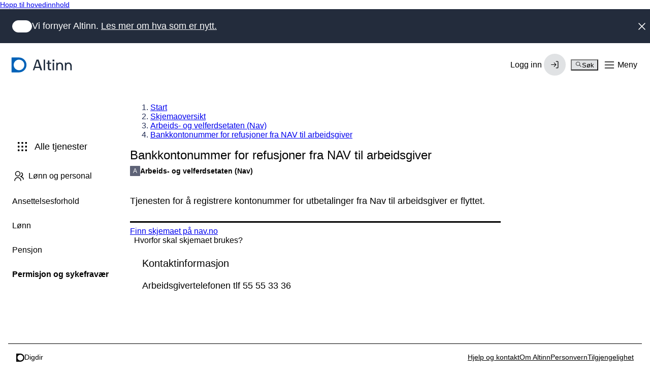

--- FILE ---
content_type: text/html; charset=utf-8
request_url: https://info.altinn.no/skjemaoversikt/arbeids--og-velferdsetaten-nav/bankkontonummer-for-refusjoner-fra-nav-til-arbeidsgiver/
body_size: 14088
content:

<!DOCTYPE html>
<html class="ap-profile" lang="no">
<head>
    <meta charset="UTF-8">
    <meta name="viewport" content="width=device-width, initial-scale=1.0" />
    <title>Altinn - Bankkontonummer for refusjoner fra NAV til arbeidsgiver</title>

        <link rel="canonical" href="https://info.altinn.no/skjemaoversikt/arbeids--og-velferdsetaten-nav/bankkontonummer-for-refusjoner-fra-nav-til-arbeidsgiver/" />



        <meta name="keywords" content="bankkontonummer refusjoner nav arbeidsgiver" />

    <!-- Favicons -->
    <link rel="apple-touch-icon" sizes="57x57" href="/Static/favicon/apple-touch-icon-57x57.png">
    <link rel="apple-touch-icon" sizes="60x60" href="/Static/favicon/apple-touch-icon-60x60.png">
    <link rel="apple-touch-icon" sizes="72x72" href="/Static/favicon/apple-touch-icon-72x72.png">
    <link rel="apple-touch-icon" sizes="76x76" href="/Static/favicon/apple-touch-icon-76x76.png">
    <link rel="apple-touch-icon" sizes="114x114" href="/Static/favicon/apple-touch-icon-114x114.png">
    <link rel="apple-touch-icon" sizes="120x120" href="/Static/favicon/apple-touch-icon-120x120.png">
    <link rel="apple-touch-icon" sizes="144x144" href="/Static/favicon/apple-touch-icon-144x144.png">
    <link rel="apple-touch-icon" sizes="152x152" href="/Static/favicon/apple-touch-icon-152x152.png">
    <link rel="apple-touch-icon" sizes="180x180" href="/Static/favicon/apple-touch-icon-180x180.png">
    <link rel="icon" type="image/png" href="/Static/favicon/favicon-32x32.png" sizes="32x32">
    <link rel="icon" type="image/png" href="/Static/favicon/android-chrome-192x192.png" sizes="192x192">
    <link rel="icon" type="image/png" href="/Static/favicon/favicon-96x96.png" sizes="96x96">
    <link rel="icon" type="image/png" href="/Static/favicon/favicon-16x16.png" sizes="16x16">
    <link rel="shortcut icon" type="image/png" href="/Static/favicon/favicon-16x16.png" sizes="16x16">
    <link rel="manifest" href="/Static/favicon/manifest.json" crossorigin="use-credentials">
    <link rel="mask-icon" href="/Static/favicon/safari-pinned-tab.svg">
    <link rel="stylesheet" href="https://altinncdn.no/fonts/inter/v4.1/inter.css" integrity="sha384-OcHzc/By/OPw9uJREawUCjP2inbOGKtKb4A/I2iXxmknUfog2H8Adx71tWVZRscD" crossorigin="anonymous">
    <meta name="apple-mobile-web-app-title" content="Altinn">
    <meta name="application-name" content="Altinn">
    <meta name="msapplication-TileColor" content="#da532c">
    <meta name="msapplication-TileImage" content="/mstile-144x144.png">
    <meta name="theme-color" content="#ffffff">

    



    
<script src="/Scripts/jquery-3.7.0.min.js"></script>
<script src="/Static/js/infoportal.vendor.js"></script>
<script src="/Static/js/infoportal.js"></script>
<script src="/Static/js/portal/ReporteeUtils.js"></script>
<script src="/Static/js/search/altinn-quicksearch.js"></script>
<script src="/Static/js/subscription/newsletter-subscription.js"></script>
<script src="/Static/js/eGuideScript.js"></script>
<script src="/dist/runtime.188b6d73.js"></script>
<script src="/dist/vendor.562d5cb0.js"></script>
<script src="/dist/client.7a65ad0f.js"></script>

    
<link rel="stylesheet" href="/dist/vendor.fa0bcbc0.css">
<link rel="stylesheet" href="/dist/client.e44909f3.css">



<script type="text/javascript">
       !(function (cfg) { function e() { cfg.onInit && cfg.onInit(n) } var x, w, D, t, E, n, C = window, O = document, b = C.location, q = "script", I = "ingestionendpoint", L = "disableExceptionTracking", j = "ai.device."; "instrumentationKey"[x = "toLowerCase"](), w = "crossOrigin", D = "POST", t = "appInsightsSDK", E = cfg.name || "appInsights", (cfg.name || C[t]) && (C[t] = E), n = C[E] || function (g) { var f = !1, m = !1, h = { initialize: !0, queue: [], sv: "8", version: 2, config: g }; function v(e, t) { var n = {}, i = "Browser"; function a(e) { e = "" + e; return 1 === e.length ? "0" + e : e } return n[j + "id"] = i[x](), n[j + "type"] = i, n["ai.operation.name"] = b && b.pathname || "_unknown_", n["ai.internal.sdkVersion"] = "javascript:snippet_" + (h.sv || h.version), { time: (i = new Date).getUTCFullYear() + "-" + a(1 + i.getUTCMonth()) + "-" + a(i.getUTCDate()) + "T" + a(i.getUTCHours()) + ":" + a(i.getUTCMinutes()) + ":" + a(i.getUTCSeconds()) + "." + (i.getUTCMilliseconds() / 1e3).toFixed(3).slice(2, 5) + "Z", iKey: e, name: "Microsoft.ApplicationInsights." + e.replace(/-/g, "") + "." + t, sampleRate: 100, tags: n, data: { baseData: { ver: 2 } }, ver: undefined, seq: "1", aiDataContract: undefined } } var n, i, t, a, y = -1, T = 0, S = ["js.monitor.azure.com", "js.cdn.applicationinsights.io", "js.cdn.monitor.azure.com", "js0.cdn.applicationinsights.io", "js0.cdn.monitor.azure.com", "js2.cdn.applicationinsights.io", "js2.cdn.monitor.azure.com", "az416426.vo.msecnd.net"], o = g.url || cfg.src, r = function () { return s(o, null) }; function s(d, t) { if ((n = navigator) && (~(n = (n.userAgent || "").toLowerCase()).indexOf("msie") || ~n.indexOf("trident/")) && ~d.indexOf("ai.3") && (d = d.replace(/(\/)(ai\.3\.)([^\d]*)$/, function (e, t, n) { return t + "ai.2" + n })), !1 !== cfg.cr) for (var e = 0; e < S.length; e++)if (0 < d.indexOf(S[e])) { y = e; break } var n, i = function (e) { var a, t, n, i, o, r, s, c, u, l; h.queue = [], m || (0 <= y && T + 1 < S.length ? (a = (y + T + 1) % S.length, p(d.replace(/^(.*\/\/)([\w\.]*)(\/.*)$/, function (e, t, n, i) { return t + S[a] + i })), T += 1) : (f = m = !0, s = d, !0 !== cfg.dle && (c = (t = function () { var e, t = {}, n = g.connectionString; if (n) for (var i = n.split(";"), a = 0; a < i.length; a++) { var o = i[a].split("="); 2 === o.length && (t[o[0][x]()] = o[1]) } return t[I] || (e = (n = t.endpointsuffix) ? t.location : null, t[I] = "https://" + (e ? e + "." : "") + "dc." + (n || "services.visualstudio.com")), t }()).instrumentationkey || g.instrumentationKey || "", t = (t = (t = t[I]) && "/" === t.slice(-1) ? t.slice(0, -1) : t) ? t + "/v2/track" : g.endpointUrl, t = g.userOverrideEndpointUrl || t, (n = []).push((i = "SDK LOAD Failure: Failed to load Application Insights SDK script (See stack for details)", o = s, u = t, (l = (r = v(c, "Exception")).data).baseType = "ExceptionData", l.baseData.exceptions = [{ typeName: "SDKLoadFailed", message: i.replace(/\./g, "-"), hasFullStack: !1, stack: i + "\nSnippet failed to load [" + o + "] -- Telemetry is disabled\nHelp Link: https://go.microsoft.com/fwlink/?linkid=2128109\nHost: " + (b && b.pathname || "_unknown_") + "\nEndpoint: " + u, parsedStack: [] }], r)), n.push((l = s, i = t, (u = (o = v(c, "Message")).data).baseType = "MessageData", (r = u.baseData).message = 'AI (Internal): 99 message:"' + ("SDK LOAD Failure: Failed to load Application Insights SDK script (See stack for details) (" + l + ")").replace(/\"/g, "") + '"', r.properties = { endpoint: i }, o)), s = n, c = t, JSON && ((u = C.fetch) && !cfg.useXhr ? u(c, { method: D, body: JSON.stringify(s), mode: "cors" }) : XMLHttpRequest && ((l = new XMLHttpRequest).open(D, c), l.setRequestHeader("Content-type", "application/json"), l.send(JSON.stringify(s))))))) }, a = function (e, t) { m || setTimeout(function () { !t && h.core || i() }, 500), f = !1 }, p = function (e) { var n = O.createElement(q), e = (n.src = e, t && (n.integrity = t), n.setAttribute("data-ai-name", E), cfg[w]); return !e && "" !== e || "undefined" == n[w] || (n[w] = e), n.onload = a, n.onerror = i, n.onreadystatechange = function (e, t) { "loaded" !== n.readyState && "complete" !== n.readyState || a(0, t) }, cfg.ld && cfg.ld < 0 ? O.getElementsByTagName("head")[0].appendChild(n) : setTimeout(function () { O.getElementsByTagName(q)[0].parentNode.appendChild(n) }, cfg.ld || 0), n }; p(d) } cfg.sri && (n = o.match(/^((http[s]?:\/\/.*\/)\w+(\.\d+){1,5})\.(([\w]+\.){0,2}js)$/)) && 6 === n.length ? (d = "".concat(n[1], ".integrity.json"), i = "@".concat(n[4]), l = window.fetch, t = function (e) { if (!e.ext || !e.ext[i] || !e.ext[i].file) throw Error("Error Loading JSON response"); var t = e.ext[i].integrity || null; s(o = n[2] + e.ext[i].file, t) }, l && !cfg.useXhr ? l(d, { method: "GET", mode: "cors" }).then(function (e) { return e.json()["catch"](function () { return {} }) }).then(t)["catch"](r) : XMLHttpRequest && ((a = new XMLHttpRequest).open("GET", d), a.onreadystatechange = function () { if (a.readyState === XMLHttpRequest.DONE) if (200 === a.status) try { t(JSON.parse(a.responseText)) } catch (e) { r() } else r() }, a.send())) : o && r(); try { h.cookie = O.cookie } catch (k) { } function e(e) { for (; e.length;)!function (t) { h[t] = function () { var e = arguments; f || h.queue.push(function () { h[t].apply(h, e) }) } }(e.pop()) } var c, u, l = "track", d = "TrackPage", p = "TrackEvent", l = (e([l + "Event", l + "PageView", l + "Exception", l + "Trace", l + "DependencyData", l + "Metric", l + "PageViewPerformance", "start" + d, "stop" + d, "start" + p, "stop" + p, "addTelemetryInitializer", "setAuthenticatedUserContext", "clearAuthenticatedUserContext", "flush"]), h.SeverityLevel = { Verbose: 0, Information: 1, Warning: 2, Error: 3, Critical: 4 }, (g.extensionConfig || {}).ApplicationInsightsAnalytics || {}); return !0 !== g[L] && !0 !== l[L] && (e(["_" + (c = "onerror")]), u = C[c], C[c] = function (e, t, n, i, a) { var o = u && u(e, t, n, i, a); return !0 !== o && h["_" + c]({ message: e, url: t, lineNumber: n, columnNumber: i, error: a, evt: C.event }), o }, g.autoExceptionInstrumented = !0), h }(cfg.cfg), (C[E] = n).queue && 0 === n.queue.length ? (n.queue.push(e), n.trackPageView({})) : e(); })({
        src: "https://js.monitor.azure.com/scripts/b/ai.3.gbl.min.js",
        crossOrigin: "anonymous", // When supplied this will add the provided value as the cross origin attribute on the script tag
        onInit: function (sdk) {
            sdk.addTelemetryInitializer(function (envelope) {
                envelope.baseData = envelope.baseData || {};
                if (Object.hasOwn(envelope.baseData, "uri")) {
                    envelope.baseData.uri = envelope.baseData.uri.split("?")[0];
                }
                if (Object.hasOwn(envelope.baseData, "refUri")) {
                    envelope.baseData.refUri = envelope.baseData.refUri.split("?")[0];
                }
                if (Object.hasOwn(envelope.baseData, "name")) {
                    envelope.baseData.name = envelope.baseData.name.split("?q")[0];//add q in case name includes ? for other reasons the query param
                }
                if (Object.hasOwn(envelope, "name")) {
                    envelope.name = envelope.name.split("?q")[0];//add q in case name includes ? for other reasons the query param
                }
                if (Object.hasOwn(envelope.baseData, "target")) {
                    envelope.baseData.target = envelope.baseData.target.split("?")[0];//add q in case name includes ? for other reasons the query param
                }
            });
        }, // Once the application insights instance has loaded and initialized this method will be called
        // sri: false, // Custom optional value to specify whether fetching the snippet from integrity file and do integrity check
        cfg: { // Application Insights Configuration
            connectionString: "InstrumentationKey=c0949395-ad88-4a4b-8867-79378076ba76;IngestionEndpoint=https://norwayeast-0.in.applicationinsights.azure.com/;LiveEndpoint=https://norwayeast.livediagnostics.monitor.azure.com/;ApplicationId=ee3e5724-d378-4845-bc16-137f52fd988f"
        }
    });
</script>

</head>
<body>


<div id="react_bd2e7163ffa64046b90c4032c9543cab"><link rel="preload" as="image" href="https://altinncdn.no/orgs/nav/nav.svg"/><a class="ds-skip-link site-layout__skip-link" href="#main-content" data-color="person" data-size="xs">Hopp til hovedinnhold</a><div class="_base_vvp2v_1" data-color="company" data-theme="default" data-current-id=""><header class="_header_dg4o1_1" data-current-id=""><a tabindex="0" data-reverse="false" data-rounded="false" aria-disabled="false" class="_button_12ruc_1 _logo_mt7vd_1" href="/"><svg width="1em" height="1em" viewBox="0 0 24 24" fill="none" xmlns="http://www.w3.org/2000/svg" class="_symbol_mt7vd_8"><title>Digdir logo</title><path d="M12.3167 0H0.486059C0.357148 0 0.233518 0.0511029 0.142363 0.142066C0.0512097 0.23303 0 0.356402 0 0.485044V23.515C0 23.6436 0.0512097 23.767 0.142363 23.8579C0.233518 23.9489 0.357148 24 0.486059 24H12.3167C15.4455 23.9112 18.4163 22.6085 20.5979 20.3686C22.7795 18.1288 24 15.1284 24 12.0049C24 8.88133 22.7795 5.88089 20.5979 3.64106C18.4163 1.40122 15.4455 0.0985018 12.3167 0.00970113V0ZM13.4735 20.3815C11.6835 20.689 9.84199 20.4199 8.21543 19.6132C6.58891 18.8066 5.26188 17.5042 4.42651 15.8948C3.59114 14.2853 3.29078 12.4523 3.56892 10.6611C3.84707 8.86999 4.68929 7.2137 5.97362 5.93205C7.25795 4.6504 8.91774 3.80994 10.7126 3.53237C12.5075 3.25481 14.3444 3.55454 15.9572 4.38817C17.57 5.2218 18.875 6.54605 19.6834 8.16918C20.4918 9.79233 20.7614 11.6301 20.4534 13.4163C20.1535 15.1547 19.3216 16.7576 18.0717 18.0049C16.8218 19.2521 15.2155 20.0824 13.4735 20.3815Z" fill="currentColor"></path></svg><span class="_text_mt7vd_26">Altinn</span> </a><div class="_group_oia4i_1"><div data-testid="locale-switcher"><button tabindex="0" data-size="md" data-variant="text" data-reverse="false" data-rounded="false" data-selected="false" aria-disabled="false" class="_button_12ruc_1 _button_utwi0_1" aria-label="Open language-switcher"><span class="_wrapper_1y1r9_1" data-size="md"><span class="_icon_1y3dz_1 _icon_1y1r9_8"><span class="_shape_1y3dz_9"></span><svg xmlns="http://www.w3.org/2000/svg" width="1em" height="1em" fill="none" viewBox="0 0 24 24" focusable="false" role="img" aria-hidden="true" class="_svg_1y3dz_14"><path fill="currentColor" fill-rule="evenodd" d="M2.25 12c0-5.385 4.365-9.75 9.75-9.75s9.75 4.365 9.75 9.75-4.365 9.75-9.75 9.75S2.25 17.385 2.25 12m6.74-7.683A8.28 8.28 0 0 0 4.65 8.25h3.719a41 41 0 0 1 .62-3.934m1.63-.452a41 41 0 0 0-.742 4.385h4.245a41 41 0 0 0-.743-4.385 8.3 8.3 0 0 0-2.76 0M8.24 14.25a34.5 34.5 0 0 1 0-4.5H4.06A8.3 8.3 0 0 0 3.75 12c0 .78.108 1.535.31 2.25zm1.503 0a33 33 0 0 1 0-4.5h4.514c.103 1.51.103 2.997 0 4.5zm-.754 5.433a41 41 0 0 1-.62-3.933h-3.72a8.28 8.28 0 0 0 4.34 3.933m1.631.452a41 41 0 0 1-.743-4.385h4.246a41 41 0 0 1-.743 4.385 8.3 8.3 0 0 1-2.76 0m5.141-5.885c.098-1.502.098-2.99 0-4.5h4.179c.202.715.31 1.47.31 2.25a8.3 8.3 0 0 1-.31 2.25zm-.75-9.933a8.28 8.28 0 0 1 4.34 3.933h-3.72a41 41 0 0 0-.62-3.933m0 15.366c.276-1.344.483-2.648.62-3.933h3.72a8.28 8.28 0 0 1-4.34 3.933" clip-rule="evenodd"></path></svg></span></span></button></div><div class="_relative_afyu3_19"><button tabindex="0" data-color="accent" data-variant="solid" data-reverse="false" data-rounded="false" aria-disabled="false" class="_button_12ruc_1 _button_1uh95_1"><span class="_label_1bn1y_1">Meny</span><span class="_wrapper_1y1r9_1 _loginIcon_1uh95_20"><svg xmlns="http://www.w3.org/2000/svg" width="1em" height="1em" fill="none" viewBox="0 0 24 24" focusable="false" role="img" class="_icon_1uh95_44" aria-label="Login Icon"><path fill="currentColor" fill-rule="evenodd" d="M7.25 7a4.75 4.75 0 0 1 9.5 0v2.25H17c.966 0 1.75.784 1.75 1.75v9a.75.75 0 0 1-.75.75H6a.75.75 0 0 1-.75-.75v-9c0-.966.784-1.75 1.75-1.75h.25zm1.5 0a3.25 3.25 0 0 1 6.5 0v2.25h-6.5zM7 10.75a.25.25 0 0 0-.25.25v8.25h10.5V11a.25.25 0 0 0-.25-.25zm3.5 3.75a1.5 1.5 0 1 1 2.25 1.3V17a.75.75 0 0 1-1.5 0v-1.2a1.5 1.5 0 0 1-.75-1.3" clip-rule="evenodd"></path></svg></span></button><div class="_dropdown_1tyzv_1 _dropdown_afyu3_6" data-layout="desktop" data-theme="default" data-shadow="md" data-size="lg" data-placement="right" data-padding="true" data-expanded="false"><nav class="_nav_b7k4e_1" aria-label="Menu"><nav class="_menu_twp4i_1"><ul class="_list_twp4i_12" role="group"><li class="_item_twp4i_18" role="presentation"><a tabindex="0" class="_item_ygbc3_1" data-interactive="true" data-active="false" data-size="lg" aria-disabled="false" data-selected="false" href="https://af.altinn.no/"><span class="_content_ygbc3_40"><div class="_icon_1b18x_1" data-size="lg"><span data-theme="subtle" class="_icon_1y3dz_1"><span class="_shape_1y3dz_9"></span><svg xmlns="http://www.w3.org/2000/svg" width="1em" height="1em" fill="none" viewBox="0 0 24 24" focusable="false" role="img" aria-hidden="true" class="_svg_1y3dz_14"><path fill="currentColor" fill-rule="evenodd" d="M6 4.25a.75.75 0 0 0-.696.471L2.31 12.206a.75.75 0 0 0-.06.312V19c0 .414.336.75.75.75h18a.75.75 0 0 0 .75-.75v-6.484a.75.75 0 0 0-.06-.31L18.696 4.72A.75.75 0 0 0 18 4.25zm13.892 7.5-2.4-6H6.508l-2.4 6h2.774a1.75 1.75 0 0 1 1.565.967l.947 1.895a.25.25 0 0 0 .224.138h4.764a.25.25 0 0 0 .224-.138l.947-1.895a1.75 1.75 0 0 1 1.565-.967z" clip-rule="evenodd"></path></svg></span></div><span class="_label_1el1b_1" data-size="lg"><span class="_heading_1dyne_1 _title_1el1b_22" data-leading="tight" data-weight="medium">Innboks</span></span><span class="_controls_w98qm_46"><span class="_badge_yrqxu_1" data-variant="subtle" data-size="sm"><span class="_label_yrqxu_28">Beta</span></span></span></span></a></li><li class="_item_twp4i_18" role="presentation"><a tabindex="0" class="_item_ygbc3_1" data-interactive="true" data-active="false" data-size="lg" aria-disabled="false" data-selected="false" href="https://am.ui.altinn.no/accessmanagement/ui"><span class="_content_ygbc3_40"><div class="_icon_1b18x_1" data-size="lg"><span data-theme="subtle" class="_icon_1y3dz_1"><span class="_shape_1y3dz_9"></span><svg xmlns="http://www.w3.org/2000/svg" width="1em" height="1em" fill="none" viewBox="0 0 24 24" focusable="false" role="img" aria-hidden="true" class="_svg_1y3dz_14"><path fill="currentColor" fill-rule="evenodd" d="M12 2.25A4.75 4.75 0 0 0 7.25 7v2.25H7A1.75 1.75 0 0 0 5.25 11v9c0 .414.336.75.75.75h12a.75.75 0 0 0 .75-.75v-9A1.75 1.75 0 0 0 17 9.25h-.25V7A4.75 4.75 0 0 0 12 2.25m3.25 7V7a3.25 3.25 0 0 0-6.5 0v2.25zM12 13a1.5 1.5 0 0 0-.75 2.8V17a.75.75 0 0 0 1.5 0v-1.2A1.5 1.5 0 0 0 12 13" clip-rule="evenodd"></path></svg></span></div><span class="_label_1el1b_1" data-size="lg"><span class="_heading_1dyne_1 _title_1el1b_22" data-leading="tight" data-weight="medium">Tilgangsstyring</span></span><span class="_controls_w98qm_46"><span class="_badge_yrqxu_1" data-variant="subtle" data-size="sm"><span class="_label_yrqxu_28">Beta</span></span></span></span></a></li><li class="_item_twp4i_18" role="presentation"><a tabindex="0" class="_item_ygbc3_1" data-interactive="true" data-active="false" data-size="lg" aria-disabled="false" data-selected="false" href="/skjemaoversikt/"><span class="_content_ygbc3_40"><div class="_icon_1b18x_1" data-size="lg"><span data-theme="subtle" class="_icon_1y3dz_1"><span class="_shape_1y3dz_9"></span><svg xmlns="http://www.w3.org/2000/svg" width="1em" height="1em" fill="none" viewBox="0 0 24 24" focusable="false" role="img" aria-hidden="true" class="_svg_1y3dz_14"><path fill="currentColor" fill-rule="evenodd" d="M4.25 5A.75.75 0 0 1 5 4.25h1.5a.75.75 0 0 1 .75.75v1.5a.75.75 0 0 1-.75.75H5a.75.75 0 0 1-.75-.75zm0 6.25A.75.75 0 0 1 5 10.5h1.5a.75.75 0 0 1 .75.75v1.5a.75.75 0 0 1-.75.75H5a.75.75 0 0 1-.75-.75zm.75 5.5a.75.75 0 0 0-.75.75V19c0 .414.336.75.75.75h1.5a.75.75 0 0 0 .75-.75v-1.5a.75.75 0 0 0-.75-.75zM10.5 5a.75.75 0 0 1 .75-.75h1.5a.75.75 0 0 1 .75.75v1.5a.75.75 0 0 1-.75.75h-1.5a.75.75 0 0 1-.75-.75zm.75 5.5a.75.75 0 0 0-.75.75v1.5c0 .414.336.75.75.75h1.5a.75.75 0 0 0 .75-.75v-1.5a.75.75 0 0 0-.75-.75zm-.75 7a.75.75 0 0 1 .75-.75h1.5a.75.75 0 0 1 .75.75V19a.75.75 0 0 1-.75.75h-1.5a.75.75 0 0 1-.75-.75zm7-13.25a.75.75 0 0 0-.75.75v1.5c0 .414.336.75.75.75H19a.75.75 0 0 0 .75-.75V5a.75.75 0 0 0-.75-.75zm-.75 7a.75.75 0 0 1 .75-.75H19a.75.75 0 0 1 .75.75v1.5a.75.75 0 0 1-.75.75h-1.5a.75.75 0 0 1-.75-.75zm.75 5.5a.75.75 0 0 0-.75.75V19c0 .414.336.75.75.75H19a.75.75 0 0 0 .75-.75v-1.5a.75.75 0 0 0-.75-.75z" clip-rule="evenodd"></path></svg></span></div><span class="_label_1el1b_1" data-size="lg"><span class="_heading_1dyne_1 _title_1el1b_22" data-leading="tight" data-weight="medium">Alle skjema og tjenester</span></span><span class="_controls_w98qm_46"></span></span></a></li><li class="_item_twp4i_18" role="separator"></li><li class="_item_twp4i_18" role="presentation"><a tabindex="0" class="_item_ygbc3_1" data-interactive="true" data-active="false" data-size="sm" aria-disabled="false" data-selected="false" href="/nyheter/om-nye-altinn/"><span class="_content_ygbc3_40"><div class="_icon_1b18x_1" data-size="sm"><span class="_icon_1y3dz_1"><span class="_shape_1y3dz_9"></span><svg xmlns="http://www.w3.org/2000/svg" width="1em" height="1em" fill="none" viewBox="0 0 24 24" focusable="false" role="img" aria-hidden="true" class="_svg_1y3dz_14"><path fill="currentColor" fill-rule="evenodd" d="M4 3.25a.75.75 0 0 0-.75.75v16c0 .414.336.75.75.75h16a.75.75 0 0 0 .75-.75V4a.75.75 0 0 0-.75-.75zm.75 16V4.75h14.5v14.5zM11 7.75a1 1 0 1 1 2 0 1 1 0 0 1-2 0M10.5 10a.75.75 0 0 0 0 1.5h.75v4h-.75a.75.75 0 0 0 0 1.5h3a.75.75 0 0 0 0-1.5h-.75v-4.75A.75.75 0 0 0 12 10z" clip-rule="evenodd"></path></svg></span></div><span class="_label_1el1b_1" data-size="sm"><span class="_heading_1dyne_1 _title_1el1b_22" data-leading="tight" data-weight="normal">Om nye altinn</span></span><span class="_controls_w98qm_46"></span></span></a></li><li class="_item_twp4i_18" role="presentation"><a tabindex="0" class="_item_ygbc3_1" data-interactive="true" data-active="false" data-size="sm" aria-disabled="false" data-selected="false" href="/starte-og-drive/"><span class="_content_ygbc3_40"><div class="_icon_1b18x_1" data-size="sm"><span class="_icon_1y3dz_1"><span class="_shape_1y3dz_9"></span><svg xmlns="http://www.w3.org/2000/svg" width="1em" height="1em" fill="none" viewBox="0 0 24 24" focusable="false" role="img" aria-hidden="true" class="_svg_1y3dz_14"><path fill="currentColor" fill-rule="evenodd" d="M10.25 3a.75.75 0 0 1 .75-.75h10a.75.75 0 0 1 .75.75v18a.75.75 0 0 1-.75.75H3a.75.75 0 0 1-.75-.75v-8a.75.75 0 0 1 .75-.75h7.25zm3.5 10a.75.75 0 0 0-.75-.75h-1.25v-8.5h8.5v16.5h-6.5zm-1.5.75v6.5h-8.5v-6.5zm6.5-8.25a.75.75 0 0 0-1.5 0v1a.75.75 0 0 0 1.5 0zM5.5 15.25a.75.75 0 0 0 0 1.5h1a.75.75 0 0 0 0-1.5zm2.25.75a.75.75 0 0 1 .75-.75h1a.75.75 0 0 1 0 1.5h-1a.75.75 0 0 1-.75-.75m11-6.5a.75.75 0 0 0-1.5 0v1a.75.75 0 0 0 1.5 0zM18 12.75a.75.75 0 0 1 .75.75v1a.75.75 0 0 1-1.5 0v-1a.75.75 0 0 1 .75-.75" clip-rule="evenodd"></path></svg></span></div><span class="_label_1el1b_1" data-size="sm"><span class="_heading_1dyne_1 _title_1el1b_22" data-leading="tight" data-weight="normal">Starte og drive bedrift</span></span><span class="_controls_w98qm_46"></span></span></a></li><li class="_item_twp4i_18" role="presentation"><a tabindex="0" class="_item_ygbc3_1" data-interactive="true" data-active="false" data-size="sm" aria-disabled="false" data-selected="false" href="/hjelp/"><span class="_content_ygbc3_40"><div class="_icon_1b18x_1" data-size="sm"><span class="_icon_1y3dz_1"><span class="_shape_1y3dz_9"></span><svg xmlns="http://www.w3.org/2000/svg" width="1em" height="1em" fill="none" viewBox="0 0 24 24" focusable="false" role="img" aria-hidden="true" class="_svg_1y3dz_14"><path fill="currentColor" fill-rule="evenodd" d="M6 4.75c-.69 0-1.25.56-1.25 1.25v12.675l3.864-2.318A.75.75 0 0 1 9 16.25h9c.69 0 1.25-.56 1.25-1.25V6c0-.69-.56-1.25-1.25-1.25zM3.25 6A2.75 2.75 0 0 1 6 3.25h12A2.75 2.75 0 0 1 20.75 6v9A2.75 2.75 0 0 1 18 17.75H9.208l-4.822 2.893A.75.75 0 0 1 3.25 20zm8.75.25a.75.75 0 0 1 .75.75v3.5a.75.75 0 0 1-1.5 0V7a.75.75 0 0 1 .75-.75m0 6a1 1 0 1 0 0 2 1 1 0 0 0 0-2" clip-rule="evenodd"></path></svg></span></div><span class="_label_1el1b_1" data-size="sm"><span class="_heading_1dyne_1 _title_1el1b_22" data-leading="tight" data-weight="normal">Trenger du hjelp?</span></span><span class="_controls_w98qm_46"></span></span></a></li></ul></nav></nav></div></div></div><div class="_drawer_tvpob_1 _drawer_afyu3_1" data-placement="inline" data-variant="default" data-expanded="false" data-layout="mobile"><nav class="_nav_b7k4e_1" aria-label="Menu"><nav class="_menu_twp4i_1"><ul class="_list_twp4i_12" role="group"><li class="_item_twp4i_18" role="presentation"><a tabindex="0" class="_item_ygbc3_1" data-interactive="true" data-active="false" data-size="lg" aria-disabled="false" data-selected="false" href="https://af.altinn.no/"><span class="_content_ygbc3_40"><div class="_icon_1b18x_1" data-size="lg"><span data-theme="subtle" class="_icon_1y3dz_1"><span class="_shape_1y3dz_9"></span><svg xmlns="http://www.w3.org/2000/svg" width="1em" height="1em" fill="none" viewBox="0 0 24 24" focusable="false" role="img" aria-hidden="true" class="_svg_1y3dz_14"><path fill="currentColor" fill-rule="evenodd" d="M6 4.25a.75.75 0 0 0-.696.471L2.31 12.206a.75.75 0 0 0-.06.312V19c0 .414.336.75.75.75h18a.75.75 0 0 0 .75-.75v-6.484a.75.75 0 0 0-.06-.31L18.696 4.72A.75.75 0 0 0 18 4.25zm13.892 7.5-2.4-6H6.508l-2.4 6h2.774a1.75 1.75 0 0 1 1.565.967l.947 1.895a.25.25 0 0 0 .224.138h4.764a.25.25 0 0 0 .224-.138l.947-1.895a1.75 1.75 0 0 1 1.565-.967z" clip-rule="evenodd"></path></svg></span></div><span class="_label_1el1b_1" data-size="lg"><span class="_heading_1dyne_1 _title_1el1b_22" data-leading="tight" data-weight="medium">Innboks</span></span><span class="_controls_w98qm_46"><span class="_badge_yrqxu_1" data-variant="subtle" data-size="sm"><span class="_label_yrqxu_28">Beta</span></span></span></span></a></li><li class="_item_twp4i_18" role="presentation"><a tabindex="0" class="_item_ygbc3_1" data-interactive="true" data-active="false" data-size="lg" aria-disabled="false" data-selected="false" href="https://am.ui.altinn.no/accessmanagement/ui"><span class="_content_ygbc3_40"><div class="_icon_1b18x_1" data-size="lg"><span data-theme="subtle" class="_icon_1y3dz_1"><span class="_shape_1y3dz_9"></span><svg xmlns="http://www.w3.org/2000/svg" width="1em" height="1em" fill="none" viewBox="0 0 24 24" focusable="false" role="img" aria-hidden="true" class="_svg_1y3dz_14"><path fill="currentColor" fill-rule="evenodd" d="M12 2.25A4.75 4.75 0 0 0 7.25 7v2.25H7A1.75 1.75 0 0 0 5.25 11v9c0 .414.336.75.75.75h12a.75.75 0 0 0 .75-.75v-9A1.75 1.75 0 0 0 17 9.25h-.25V7A4.75 4.75 0 0 0 12 2.25m3.25 7V7a3.25 3.25 0 0 0-6.5 0v2.25zM12 13a1.5 1.5 0 0 0-.75 2.8V17a.75.75 0 0 0 1.5 0v-1.2A1.5 1.5 0 0 0 12 13" clip-rule="evenodd"></path></svg></span></div><span class="_label_1el1b_1" data-size="lg"><span class="_heading_1dyne_1 _title_1el1b_22" data-leading="tight" data-weight="medium">Tilgangsstyring</span></span><span class="_controls_w98qm_46"><span class="_badge_yrqxu_1" data-variant="subtle" data-size="sm"><span class="_label_yrqxu_28">Beta</span></span></span></span></a></li><li class="_item_twp4i_18" role="presentation"><a tabindex="0" class="_item_ygbc3_1" data-interactive="true" data-active="false" data-size="lg" aria-disabled="false" data-selected="false" href="/skjemaoversikt/"><span class="_content_ygbc3_40"><div class="_icon_1b18x_1" data-size="lg"><span data-theme="subtle" class="_icon_1y3dz_1"><span class="_shape_1y3dz_9"></span><svg xmlns="http://www.w3.org/2000/svg" width="1em" height="1em" fill="none" viewBox="0 0 24 24" focusable="false" role="img" aria-hidden="true" class="_svg_1y3dz_14"><path fill="currentColor" fill-rule="evenodd" d="M4.25 5A.75.75 0 0 1 5 4.25h1.5a.75.75 0 0 1 .75.75v1.5a.75.75 0 0 1-.75.75H5a.75.75 0 0 1-.75-.75zm0 6.25A.75.75 0 0 1 5 10.5h1.5a.75.75 0 0 1 .75.75v1.5a.75.75 0 0 1-.75.75H5a.75.75 0 0 1-.75-.75zm.75 5.5a.75.75 0 0 0-.75.75V19c0 .414.336.75.75.75h1.5a.75.75 0 0 0 .75-.75v-1.5a.75.75 0 0 0-.75-.75zM10.5 5a.75.75 0 0 1 .75-.75h1.5a.75.75 0 0 1 .75.75v1.5a.75.75 0 0 1-.75.75h-1.5a.75.75 0 0 1-.75-.75zm.75 5.5a.75.75 0 0 0-.75.75v1.5c0 .414.336.75.75.75h1.5a.75.75 0 0 0 .75-.75v-1.5a.75.75 0 0 0-.75-.75zm-.75 7a.75.75 0 0 1 .75-.75h1.5a.75.75 0 0 1 .75.75V19a.75.75 0 0 1-.75.75h-1.5a.75.75 0 0 1-.75-.75zm7-13.25a.75.75 0 0 0-.75.75v1.5c0 .414.336.75.75.75H19a.75.75 0 0 0 .75-.75V5a.75.75 0 0 0-.75-.75zm-.75 7a.75.75 0 0 1 .75-.75H19a.75.75 0 0 1 .75.75v1.5a.75.75 0 0 1-.75.75h-1.5a.75.75 0 0 1-.75-.75zm.75 5.5a.75.75 0 0 0-.75.75V19c0 .414.336.75.75.75H19a.75.75 0 0 0 .75-.75v-1.5a.75.75 0 0 0-.75-.75z" clip-rule="evenodd"></path></svg></span></div><span class="_label_1el1b_1" data-size="lg"><span class="_heading_1dyne_1 _title_1el1b_22" data-leading="tight" data-weight="medium">Alle skjema og tjenester</span></span><span class="_controls_w98qm_46"></span></span></a></li><li class="_item_twp4i_18" role="separator"></li><li class="_item_twp4i_18" role="presentation"><a tabindex="0" class="_item_ygbc3_1" data-interactive="true" data-active="false" data-size="sm" aria-disabled="false" data-selected="false" href="/nyheter/om-nye-altinn/"><span class="_content_ygbc3_40"><div class="_icon_1b18x_1" data-size="sm"><span class="_icon_1y3dz_1"><span class="_shape_1y3dz_9"></span><svg xmlns="http://www.w3.org/2000/svg" width="1em" height="1em" fill="none" viewBox="0 0 24 24" focusable="false" role="img" aria-hidden="true" class="_svg_1y3dz_14"><path fill="currentColor" fill-rule="evenodd" d="M4 3.25a.75.75 0 0 0-.75.75v16c0 .414.336.75.75.75h16a.75.75 0 0 0 .75-.75V4a.75.75 0 0 0-.75-.75zm.75 16V4.75h14.5v14.5zM11 7.75a1 1 0 1 1 2 0 1 1 0 0 1-2 0M10.5 10a.75.75 0 0 0 0 1.5h.75v4h-.75a.75.75 0 0 0 0 1.5h3a.75.75 0 0 0 0-1.5h-.75v-4.75A.75.75 0 0 0 12 10z" clip-rule="evenodd"></path></svg></span></div><span class="_label_1el1b_1" data-size="sm"><span class="_heading_1dyne_1 _title_1el1b_22" data-leading="tight" data-weight="normal">Om nye altinn</span></span><span class="_controls_w98qm_46"></span></span></a></li><li class="_item_twp4i_18" role="presentation"><a tabindex="0" class="_item_ygbc3_1" data-interactive="true" data-active="false" data-size="sm" aria-disabled="false" data-selected="false" href="/starte-og-drive/"><span class="_content_ygbc3_40"><div class="_icon_1b18x_1" data-size="sm"><span class="_icon_1y3dz_1"><span class="_shape_1y3dz_9"></span><svg xmlns="http://www.w3.org/2000/svg" width="1em" height="1em" fill="none" viewBox="0 0 24 24" focusable="false" role="img" aria-hidden="true" class="_svg_1y3dz_14"><path fill="currentColor" fill-rule="evenodd" d="M10.25 3a.75.75 0 0 1 .75-.75h10a.75.75 0 0 1 .75.75v18a.75.75 0 0 1-.75.75H3a.75.75 0 0 1-.75-.75v-8a.75.75 0 0 1 .75-.75h7.25zm3.5 10a.75.75 0 0 0-.75-.75h-1.25v-8.5h8.5v16.5h-6.5zm-1.5.75v6.5h-8.5v-6.5zm6.5-8.25a.75.75 0 0 0-1.5 0v1a.75.75 0 0 0 1.5 0zM5.5 15.25a.75.75 0 0 0 0 1.5h1a.75.75 0 0 0 0-1.5zm2.25.75a.75.75 0 0 1 .75-.75h1a.75.75 0 0 1 0 1.5h-1a.75.75 0 0 1-.75-.75m11-6.5a.75.75 0 0 0-1.5 0v1a.75.75 0 0 0 1.5 0zM18 12.75a.75.75 0 0 1 .75.75v1a.75.75 0 0 1-1.5 0v-1a.75.75 0 0 1 .75-.75" clip-rule="evenodd"></path></svg></span></div><span class="_label_1el1b_1" data-size="sm"><span class="_heading_1dyne_1 _title_1el1b_22" data-leading="tight" data-weight="normal">Starte og drive bedrift</span></span><span class="_controls_w98qm_46"></span></span></a></li><li class="_item_twp4i_18" role="presentation"><a tabindex="0" class="_item_ygbc3_1" data-interactive="true" data-active="false" data-size="sm" aria-disabled="false" data-selected="false" href="/hjelp/"><span class="_content_ygbc3_40"><div class="_icon_1b18x_1" data-size="sm"><span class="_icon_1y3dz_1"><span class="_shape_1y3dz_9"></span><svg xmlns="http://www.w3.org/2000/svg" width="1em" height="1em" fill="none" viewBox="0 0 24 24" focusable="false" role="img" aria-hidden="true" class="_svg_1y3dz_14"><path fill="currentColor" fill-rule="evenodd" d="M6 4.75c-.69 0-1.25.56-1.25 1.25v12.675l3.864-2.318A.75.75 0 0 1 9 16.25h9c.69 0 1.25-.56 1.25-1.25V6c0-.69-.56-1.25-1.25-1.25zM3.25 6A2.75 2.75 0 0 1 6 3.25h12A2.75 2.75 0 0 1 20.75 6v9A2.75 2.75 0 0 1 18 17.75H9.208l-4.822 2.893A.75.75 0 0 1 3.25 20zm8.75.25a.75.75 0 0 1 .75.75v3.5a.75.75 0 0 1-1.5 0V7a.75.75 0 0 1 .75-.75m0 6a1 1 0 1 0 0 2 1 1 0 0 0 0-2" clip-rule="evenodd"></path></svg></span></div><span class="_label_1el1b_1" data-size="sm"><span class="_heading_1dyne_1 _title_1el1b_22" data-leading="tight" data-weight="normal">Trenger du hjelp?</span></span><span class="_controls_w98qm_46"></span></span></a></li></ul></nav></nav></div></header><div class="_body_1voih_1" data-current-id=""><aside class="_sidebar_16tee_1" data-use-global-header="false" aria-hidden="false"><nav class="_menu_twp4i_1" data-variant="subtle"><ul class="_list_twp4i_12" role="group"><li class="_item_twp4i_18" role="presentation"><a tabindex="0" class="_item_ygbc3_1" data-interactive="true" data-active="false" data-size="lg" aria-disabled="false" href="/skjemaoversikt/"><span class="_content_ygbc3_40"><div class="_icon_1b18x_1" data-size="lg"><span class="_icon_1y3dz_1"><span class="_shape_1y3dz_9"></span><svg xmlns="http://www.w3.org/2000/svg" width="1em" height="1em" fill="none" viewBox="0 0 24 24" focusable="false" role="img" aria-hidden="true" class="_svg_1y3dz_14"><path fill="currentColor" fill-rule="evenodd" d="M4.25 5A.75.75 0 0 1 5 4.25h1.5a.75.75 0 0 1 .75.75v1.5a.75.75 0 0 1-.75.75H5a.75.75 0 0 1-.75-.75zm0 6.25A.75.75 0 0 1 5 10.5h1.5a.75.75 0 0 1 .75.75v1.5a.75.75 0 0 1-.75.75H5a.75.75 0 0 1-.75-.75zm.75 5.5a.75.75 0 0 0-.75.75V19c0 .414.336.75.75.75h1.5a.75.75 0 0 0 .75-.75v-1.5a.75.75 0 0 0-.75-.75zM10.5 5a.75.75 0 0 1 .75-.75h1.5a.75.75 0 0 1 .75.75v1.5a.75.75 0 0 1-.75.75h-1.5a.75.75 0 0 1-.75-.75zm.75 5.5a.75.75 0 0 0-.75.75v1.5c0 .414.336.75.75.75h1.5a.75.75 0 0 0 .75-.75v-1.5a.75.75 0 0 0-.75-.75zm-.75 7a.75.75 0 0 1 .75-.75h1.5a.75.75 0 0 1 .75.75V19a.75.75 0 0 1-.75.75h-1.5a.75.75 0 0 1-.75-.75zm7-13.25a.75.75 0 0 0-.75.75v1.5c0 .414.336.75.75.75H19a.75.75 0 0 0 .75-.75V5a.75.75 0 0 0-.75-.75zm-.75 7a.75.75 0 0 1 .75-.75H19a.75.75 0 0 1 .75.75v1.5a.75.75 0 0 1-.75.75h-1.5a.75.75 0 0 1-.75-.75zm.75 5.5a.75.75 0 0 0-.75.75V19c0 .414.336.75.75.75H19a.75.75 0 0 0 .75-.75v-1.5a.75.75 0 0 0-.75-.75z" clip-rule="evenodd"></path></svg></span></div><span class="_label_1el1b_1" data-size="lg"><span class="_heading_1dyne_1 _title_1el1b_22" data-leading="tight" data-weight="medium">Alle tjenester</span></span><span class="_controls_w98qm_46"></span></span></a></li><li class="_item_twp4i_18" role="separator"></li><li class="_item_twp4i_18" role="presentation"><a tabindex="0" class="_item_ygbc3_1" data-interactive="true" data-active="false" data-size="md" aria-disabled="false" data-selected="false" href="/skjemaoversikt/kategori/lonn-og-personal/"><span class="_content_ygbc3_40"><div class="_icon_1b18x_1" data-size="md"><span class="_icon_1y3dz_1"><span class="_shape_1y3dz_9"></span><svg xmlns="http://www.w3.org/2000/svg" width="1em" height="1em" fill="none" viewBox="0 0 24 24" focusable="false" role="img" aria-hidden="true" class="_svg_1y3dz_14"><path fill="currentColor" fill-rule="evenodd" d="M9 3.75a3.75 3.75 0 1 0 0 7.5 3.75 3.75 0 0 0 0-7.5M3.75 7.5a5.25 5.25 0 1 1 10.5 0 5.25 5.25 0 0 1-10.5 0M9 15.75A5.25 5.25 0 0 0 3.75 21a.75.75 0 0 1-1.5 0 6.75 6.75 0 0 1 13.5 0 .75.75 0 0 1-1.5 0A5.25 5.25 0 0 0 9 15.75m7.214-10.824a.75.75 0 1 0-.428 1.438A2.752 2.752 0 0 1 15 11.75a.75.75 0 0 0-.75.75v1a.75.75 0 0 0 .75.75 4.25 4.25 0 0 1 4.25 4.25.75.75 0 0 0 1.5 0 5.75 5.75 0 0 0-4.206-5.539 4.251 4.251 0 0 0-.33-8.035" clip-rule="evenodd"></path></svg></span></div><span class="_label_1el1b_1" data-size="md"><span class="">Lønn og personal</span></span><span class="_controls_w98qm_46"></span></span></a></li><li class="_item_twp4i_18" role="separator"></li><li class="_item_twp4i_18" role="presentation"><a tabindex="0" class="_item_ygbc3_1" data-interactive="true" data-active="false" data-size="sm" aria-disabled="false" data-selected="false" href="/skjemaoversikt/kategori/lonn-og-personal/ansettelsesforhold/"><span class="_content_ygbc3_40"><span class="_label_1el1b_1" data-size="sm"><span class="">Ansettelsesforhold</span></span><span class="_controls_w98qm_46"></span></span></a></li><li class="_item_twp4i_18" role="presentation"><a tabindex="0" class="_item_ygbc3_1" data-interactive="true" data-active="false" data-size="sm" aria-disabled="false" data-selected="false" href="/skjemaoversikt/kategori/lonn-og-personal/lonn/"><span class="_content_ygbc3_40"><span class="_label_1el1b_1" data-size="sm"><span class="">Lønn</span></span><span class="_controls_w98qm_46"></span></span></a></li><li class="_item_twp4i_18" role="presentation"><a tabindex="0" class="_item_ygbc3_1" data-interactive="true" data-active="false" data-size="sm" aria-disabled="false" data-selected="false" href="/skjemaoversikt/kategori/lonn-og-personal/pensjon/"><span class="_content_ygbc3_40"><span class="_label_1el1b_1" data-size="sm"><span class="">Pensjon</span></span><span class="_controls_w98qm_46"></span></span></a></li><li class="_item_twp4i_18" role="presentation"><a tabindex="0" class="_item_ygbc3_1" data-interactive="true" data-active="false" data-size="sm" aria-disabled="false" data-selected="true" href="/skjemaoversikt/kategori/lonn-og-personal/permisjon-og-sykefravar/"><span class="_content_ygbc3_40"><span class="_label_1el1b_1" data-size="sm"><span class="selected">Permisjon og sykefravær</span></span><span class="_controls_w98qm_46"></span></span></a></li></ul></nav></aside><main class="_content_1xz06_1" data-color="company" id="main-content"><div class="layout-content-constrained layout-content-constrained--sidebar"><article class="_flex_1b3x8_1 _section_1w6kc_1" data-theme="transparent" data-shadow="none" data-direction="col" data-reverse="false" data-align="initial" data-justify="initial" data-spacing="6" data-bleed="false"><nav aria-label="Du er her:" class="ds-breadcrumbs breadcrumbs-view" data-color="neutral" data-size="sm"><ol><li><a class="ds-link" href="/">Start</a></li><li><a class="ds-link" href="/skjemaoversikt/">Skjemaoversikt</a></li><li><a class="ds-link" href="/skjemaoversikt/arbeids--og-velferdsetaten-nav/">Arbeids- og velferdsetaten (Nav)</a></li><li><a class="ds-link" href="/skjemaoversikt/arbeids--og-velferdsetaten-nav/bankkontonummer-for-refusjoner-fra-nav-til-arbeidsgiver/">Bankkontonummer for refusjoner fra NAV til arbeidsgiver</a></li></ol></nav><header class="_flex_1b3x8_1 _section_1w6kc_1" data-theme="transparent" data-shadow="none" data-direction="col" data-reverse="false" data-align="initial" data-justify="initial" data-spacing="2" data-bleed="false"><h1 class="_heading_1dyne_1" data-size="xl" data-leading="tight" data-weight="medium">Bankkontonummer for refusjoner fra NAV til arbeidsgiver</h1><ul class="providers-inline"><li class="_byline_fzp7k_1" data-color="company" data-size="sm"><div class="_avatar_1en7r_1 _avatar_fzp7k_7" data-shape="square" data-size="sm" aria-hidden="true"><div class="_shape_1en7r_20"><img src="https://altinncdn.no/orgs/nav/nav.svg" class="_image_1en7r_41" alt="https://altinncdn.no/orgs/nav/nav.svg"/></div></div><span data-size="sm" class="_label_fzp7k_26"><a href="/skjemaoversikt/arbeids--og-velferdsetaten-nav/" title="Vis alle skjemaene til Arbeids- og velferdsetaten (Nav)"><strong>Arbeids- og velferdsetaten (Nav)</strong></a></span></li></ul></header><div class="_typography_1h9tz_1" data-size="md"><div class="rich-text"><p>Tjenesten for &aring; registrere kontonummer for utbetalinger fra Nav til arbeidsgiver er flyttet.</p></div></div><section class="_flex_1b3x8_1 _section_1w6kc_1" data-theme="transparent" data-shadow="none" data-direction="col" data-reverse="false" data-align="start" data-justify="initial" data-spacing="4" data-bleed="false"><hr aria-hidden="true" class="_divider_1ismz_1" data-color="neutral"/><div style="display:inline-flex"><a class="ds-link" href="https://www.nav.no/arbeidsgiver/endre-kontonummer">Finn skjemaet på nav.no</a></div></section><div class="ds-card display-option--full" data-variant="default" data-color="neutral"><u-details class="ds-details" data-variant="default" data-color="neutral" data-size="md"><u-summary role="button" tabIndex="0" slot="summary">Hvorfor skal skjemaet brukes?</u-summary><div><div class="_typography_1h9tz_1" data-size="md"><div class="rich-text"><div class="ck-content" dir="ltr" data-wrapper="true">Informasjon om hva kontonummeret brukes til og hvilken tilgang du trenger finner du her&nbsp;</div>
<div class="ck-content" dir="ltr" data-wrapper="true">
<div class="ck-content" dir="ltr" data-wrapper="true"><a href="https://www.nav.no/arbeidsgiver/endre-kontonummer" target="_blank" rel="noopener noreferrer" class="ds-link">https://www.nav.no/arbeidsgiver/endre-kontonummer</a></div>
</div></div></div></div></u-details></div><section class="_flex_1b3x8_1 _section_1w6kc_1" data-color="accent" data-theme="surface" data-shadow="xs" data-direction="col" data-reverse="false" data-align="initial" data-justify="initial" data-spacing="4" data-padding="6" data-bleed="false"><h2 class="_heading_1dyne_1" data-size="lg" data-leading="tight" data-weight="medium">Kontaktinformasjon</h2><div class="_typography_1h9tz_1" data-size="sm"><div class="_typography_1h9tz_1" data-size="md"><div class="rich-text"><p>Arbeidsgivertelefonen tlf 55 55 33 36</p></div></div></div><div class="_flex_1b3x8_1" data-theme="transparent" data-shadow="none" data-direction="row" data-reverse="false" data-align="initial" data-justify="initial" data-spacing="2" data-bleed="false"></div></section></article></div></main></div><footer class="_footer_ln3oe_1"><div class="_grid_ln3oe_13"><address class="_address_1v1q3_1"><div class="_logo_127g0_1"><svg width="1em" height="1em" viewBox="0 0 24 24" fill="none" xmlns="http://www.w3.org/2000/svg" class="_symbol_127g0_9"><title>Digdir logo</title><path d="M12.3167 0H0.486059C0.357148 0 0.233518 0.0511029 0.142363 0.142066C0.0512097 0.23303 0 0.356402 0 0.485044V23.515C0 23.6436 0.0512097 23.767 0.142363 23.8579C0.233518 23.9489 0.357148 24 0.486059 24H12.3167C15.4455 23.9112 18.4163 22.6085 20.5979 20.3686C22.7795 18.1288 24 15.1284 24 12.0049C24 8.88133 22.7795 5.88089 20.5979 3.64106C18.4163 1.40122 15.4455 0.0985018 12.3167 0.00970113V0ZM13.4735 20.3815C11.6835 20.689 9.84199 20.4199 8.21543 19.6132C6.58891 18.8066 5.26188 17.5042 4.42651 15.8948C3.59114 14.2853 3.29078 12.4523 3.56892 10.6611C3.84707 8.86999 4.68929 7.2137 5.97362 5.93205C7.25795 4.6504 8.91774 3.80994 10.7126 3.53237C12.5075 3.25481 14.3444 3.55454 15.9572 4.38817C17.57 5.2218 18.875 6.54605 19.6834 8.16918C20.4918 9.79233 20.7614 11.6301 20.4534 13.4163C20.1535 15.1547 19.3216 16.7576 18.0717 18.0049C16.8218 19.2521 15.2155 20.0824 13.4735 20.3815Z" fill="currentColor"></path></svg><span>Digdir</span></div><div class="_address_5rd7f_1"><span>Digitaliseringsdirektoratet,</span><span>Postboks 1382 Vika, 0114 Oslo. Org.nr. 991 825 827</span></div></address><nav class="_menu_ptaj6_1"><ul class="_list_ptaj6_7"><li><a class="_link_ptaj6_28" id="1" href="/hjelp/">Hjelp og kontakt</a></li><li><a class="_link_ptaj6_28" id="2" href="/om-altinn/">Om Altinn</a></li><li><a class="_link_ptaj6_28" id="3" href="/om-altinn/personvern/">Personvern</a></li><li><a class="_link_ptaj6_28" id="4" href="/om-altinn/tilgjengelighet/">Tilgjengelighet</a></li></ul></nav> </div></footer></div></div>         <script>ReactDOMClient.hydrateRoot(react_bd2e7163ffa64046b90c4032c9543cab, React.createElement(Components.SiteLayout,{"headerViewModel":{"banner":{"message":{"items":[{"html":"\u003cp\u003eVi fornyer Altinn.\u0026nbsp;\u003ca href=\u0022/nyheter/om-nye-altinn/\u0022\u003eLes mer om hva som er nytt.\u003c/a\u003e\u003c/p\u003e","fullRefreshProperties":null,"componentName":"RichText","ope":{},"displayOptionId":null,"displayOptionName":null,"displayOptionTag":null}],"fullRefreshProperties":null,"componentName":"RichTextArea","ope":null,"displayOptionId":null,"displayOptionName":null,"displayOptionTag":null},"isActive":true,"badgeText":"Beta","colorTheme":"accent","closeButtonText":"Lukk","contentHash":"88628bb068b41760","localStoragePrefix":"infoportal-banner-dismissed","fullRefreshProperties":null,"componentName":"BannerBlock","ope":null,"displayOptionId":null,"displayOptionName":null,"displayOptionTag":null},"startAndRunCompany":{"text":"Starte og drive bedrift","description":null,"url":"/starte-og-drive/","target":null,"externalLinkDomain":null,"isExternal":false,"image":null,"preamble":null,"fullRefreshProperties":null,"componentName":"LinkItem","ope":{},"displayOptionId":null,"displayOptionName":null,"displayOptionTag":null},"helpPage":{"text":"Trenger du hjelp?","description":null,"url":"/hjelp/","target":null,"externalLinkDomain":null,"isExternal":false,"image":null,"preamble":null,"fullRefreshProperties":null,"componentName":"LinkItem","ope":{},"displayOptionId":null,"displayOptionName":null,"displayOptionTag":null},"loginPage":{"text":"Logg inn","description":null,"url":"https://af.altinn.no/","target":null,"externalLinkDomain":null,"isExternal":false,"image":null,"preamble":null,"fullRefreshProperties":null,"componentName":"LinkItem","ope":{},"displayOptionId":null,"displayOptionName":null,"displayOptionTag":null},"schemaOverviewPage":{"text":"Alle skjema og tjenester","description":null,"url":"/skjemaoversikt/","target":null,"externalLinkDomain":null,"isExternal":false,"image":null,"preamble":null,"fullRefreshProperties":null,"componentName":"LinkItem","ope":{},"displayOptionId":null,"displayOptionName":null,"displayOptionTag":null},"inboxPage":{"text":"Innboks","description":null,"url":"https://af.altinn.no/","target":null,"externalLinkDomain":null,"isExternal":false,"image":null,"preamble":null,"fullRefreshProperties":null,"componentName":"LinkItem","ope":{},"displayOptionId":null,"displayOptionName":null,"displayOptionTag":null},"accessManagementPage":{"text":"Tilgangsstyring","description":null,"url":"https://am.ui.altinn.no/accessmanagement/ui","target":null,"externalLinkDomain":null,"isExternal":false,"image":null,"preamble":null,"fullRefreshProperties":null,"componentName":"LinkItem","ope":{},"displayOptionId":null,"displayOptionName":null,"displayOptionTag":null},"profilePage":{"text":"Din profil","description":null,"url":"https://af.altinn.no/profile","target":null,"externalLinkDomain":null,"isExternal":false,"image":null,"preamble":null,"fullRefreshProperties":null,"componentName":"LinkItem","ope":{},"displayOptionId":null,"displayOptionName":null,"displayOptionTag":null},"logOutPage":{"text":"Logg ut","description":null,"url":"https://platform.altinn.no/authentication/api/v1/logout","target":null,"externalLinkDomain":null,"isExternal":false,"image":null,"preamble":null,"fullRefreshProperties":null,"componentName":"LinkItem","ope":{},"displayOptionId":null,"displayOptionName":null,"displayOptionTag":null},"aboutNewAltinnPage":{"text":"Om nye altinn","description":null,"url":"/nyheter/om-nye-altinn/","target":null,"externalLinkDomain":null,"isExternal":false,"image":null,"preamble":null,"fullRefreshProperties":null,"componentName":"LinkItem","ope":{},"displayOptionId":null,"displayOptionName":null,"displayOptionTag":null},"startPage":{"text":"","description":null,"url":"/","target":null,"externalLinkDomain":null,"isExternal":false,"image":null,"preamble":null,"fullRefreshProperties":null,"componentName":"LinkItem","ope":{},"displayOptionId":null,"displayOptionName":null,"displayOptionTag":null},"loggedInAsText":"Logget inn som","backButtonText":"Tilbake","chooseLanguageText":"Velg språk","menuLanguageList":[{"pageUrl":"/skjemaoversikt/arbeids--og-velferdsetaten-nav/bankkontonummer-for-refusjoner-fra-nav-til-arbeidsgiver/","languageTeaser":"Alt innhold er tilgjengelig på bokmål.","languageImage":"/Static/img/no.svg","languageName":"Bokmål","selected":true,"fullRefreshProperties":null,"componentName":"LanguageItem","ope":{},"displayOptionId":null,"displayOptionName":null,"displayOptionTag":null},{"pageUrl":"/nn/skjemaoversikt/arbeids--og-velferdsetaten-nav/bankkontonummer-for-refusjoner-fra-nav-til-arbeidsgiver/","languageTeaser":"Noko av innhaldet er tilgjengeleg på nynorsk.","languageImage":"/Static/img/no.svg","languageName":"Nynorsk","selected":false,"fullRefreshProperties":null,"componentName":"LanguageItem","ope":{},"displayOptionId":null,"displayOptionName":null,"displayOptionTag":null},{"pageUrl":"/en/forms-overview/labour-and-welfare-service-nav/bankkontonummer-for-refusjoner-fra-nav-til-arbeidsgiver/","languageTeaser":"Some content is available in English.","languageImage":"/Static/img/gb.svg","languageName":"English","selected":false,"fullRefreshProperties":null,"componentName":"LanguageItem","ope":{},"displayOptionId":null,"displayOptionName":null,"displayOptionTag":null}],"shortcutText":"Snarveier","menuText":"Meny","searchTextPlaceholder":"Søk i innhold","searchPageUrl":"/sok/","suggestionsTitle":"Utvalgte hurtiglenker","useSearchSuggestions":false,"dateOfBirthText":"Fødslesnummer","orgNrText":"Org. nr","hostBaseUrl":"https://altinn.no/","fullRefreshProperties":null,"componentName":"Header","ope":{},"displayOptionId":null,"displayOptionName":null,"displayOptionTag":null},"footerViewModel":{"startAndRunCompany":{"text":"Starte og drive bedrift","description":null,"url":"/starte-og-drive/","target":null,"externalLinkDomain":null,"isExternal":false,"image":null,"preamble":null,"fullRefreshProperties":null,"componentName":"LinkItem","ope":{},"displayOptionId":null,"displayOptionName":null,"displayOptionTag":null},"helpPage":{"text":"Hjelp og kontakt","description":null,"url":"/hjelp/","target":null,"externalLinkDomain":null,"isExternal":false,"image":null,"preamble":null,"fullRefreshProperties":null,"componentName":"LinkItem","ope":{},"displayOptionId":null,"displayOptionName":null,"displayOptionTag":null},"address1":"Digitaliseringsdirektoratet,","address2":"Postboks 1382 Vika, 0114 Oslo. Org.nr. 991 825 827","aboutAltinnReference":{"text":"Om Altinn","description":null,"url":"/om-altinn/","target":null,"externalLinkDomain":null,"isExternal":false,"image":null,"preamble":null,"fullRefreshProperties":null,"componentName":"LinkItem","ope":{},"displayOptionId":null,"displayOptionName":null,"displayOptionTag":null},"privacyReference":{"text":"Personvern","description":null,"url":"/om-altinn/personvern/","target":null,"externalLinkDomain":null,"isExternal":false,"image":null,"preamble":null,"fullRefreshProperties":null,"componentName":"LinkItem","ope":{},"displayOptionId":null,"displayOptionName":null,"displayOptionTag":null},"accessibilityLocation":{"text":"Tilgjengelighet","description":null,"url":"/om-altinn/tilgjengelighet/","target":null,"externalLinkDomain":null,"isExternal":false,"image":null,"preamble":null,"fullRefreshProperties":null,"componentName":"LinkItem","ope":{},"displayOptionId":null,"displayOptionName":null,"displayOptionTag":null},"searchContext":"","searchPageUrl":"/sok/","searchUrlBody":"/sok/","fullRefreshProperties":null,"componentName":"Footer","ope":{},"displayOptionId":null,"displayOptionName":null,"displayOptionTag":null},"pageSidebarViewModel":{"titleItem":{"label":"Alle tjenester","url":"/skjemaoversikt/","icon":"MenuGridIcon","current":false,"subItems":null,"fullRefreshProperties":null,"componentName":"SidebarMenuItem","ope":{},"displayOptionId":null,"displayOptionName":null,"displayOptionTag":null},"mainItems":[{"label":"Lønn og personal","url":"/skjemaoversikt/kategori/lonn-og-personal/","icon":"PersonGroupIcon","current":false,"subItems":[{"label":"Ansettelsesforhold","url":"/skjemaoversikt/kategori/lonn-og-personal/ansettelsesforhold/","icon":null,"current":false,"subItems":null,"fullRefreshProperties":null,"componentName":"SidebarMenuItem","ope":{},"displayOptionId":null,"displayOptionName":null,"displayOptionTag":null},{"label":"Lønn","url":"/skjemaoversikt/kategori/lonn-og-personal/lonn/","icon":null,"current":false,"subItems":null,"fullRefreshProperties":null,"componentName":"SidebarMenuItem","ope":{},"displayOptionId":null,"displayOptionName":null,"displayOptionTag":null},{"label":"Pensjon","url":"/skjemaoversikt/kategori/lonn-og-personal/pensjon/","icon":null,"current":false,"subItems":null,"fullRefreshProperties":null,"componentName":"SidebarMenuItem","ope":{},"displayOptionId":null,"displayOptionName":null,"displayOptionTag":null},{"label":"Permisjon og sykefravær","url":"/skjemaoversikt/kategori/lonn-og-personal/permisjon-og-sykefravar/","icon":null,"current":true,"subItems":null,"fullRefreshProperties":null,"componentName":"SidebarMenuItem","ope":{},"displayOptionId":null,"displayOptionName":null,"displayOptionTag":null}],"fullRefreshProperties":null,"componentName":"SidebarMenuItem","ope":{},"displayOptionId":null,"displayOptionName":null,"displayOptionTag":null}],"fullRefreshProperties":null,"componentName":"PageSidebar","ope":{},"displayOptionId":null,"displayOptionName":null,"displayOptionTag":null},"child":{"schemaCategory":{"category":"Lønn og personal","categoryId":30121,"description":null,"subCategory":"Permisjon og sykefravær","subCategoryId":30188,"subCategories":null,"current":false,"url":null,"icon":null,"fullRefreshProperties":null,"componentName":"SchemaCategory","ope":{},"displayOptionId":null,"displayOptionName":null,"displayOptionTag":null},"schemaPageNameText":"Bankkontonummer for refusjoner fra NAV til arbeidsgiver","schemaCode":null,"attachmentText":"Hvilke vedleggsskjema finnes for dette skjemaet?","attachments":[],"schemaFromProviderText":"Fra","providerPages":[{"pageName":"Arbeids- og velferdsetaten (Nav)","mainIntro":{"items":[],"fullRefreshProperties":null,"componentName":"RichTextArea","ope":{},"displayOptionId":null,"displayOptionName":null,"displayOptionTag":null},"showAllSchemesLinKText":"Vis alle skjemaene til Arbeids- og velferdsetaten (Nav)","providerIcon":{"name":"Arbeids- og velferdsetaten (Nav)","imageUrl":"https://altinncdn.no/orgs/nav/nav.svg","url":"/link/25f889e94a114c6c9b8076b4e657a6ad.aspx","fullRefreshProperties":null,"componentName":"ProviderIconBlock","ope":{},"displayOptionId":null,"displayOptionName":null,"displayOptionTag":null},"operationalMessages":[],"url":"/skjemaoversikt/arbeids--og-velferdsetaten-nav/","schemas":[{"id":46397,"title":"A-melding – direkte registrering i Altinn (A01)","url":"/skjemaoversikt/a-ordningen/a-melding/","providers":[{"name":"A-ordningen","imageUrl":null,"url":"/skjemaoversikt/a-ordningen/","fullRefreshProperties":null,"componentName":"ProviderIconBlock","ope":{},"displayOptionId":null,"displayOptionName":null,"displayOptionTag":null},{"name":"Arbeids- og velferdsetaten (Nav)","imageUrl":"https://altinncdn.no/orgs/nav/nav.svg","url":"/skjemaoversikt/arbeids--og-velferdsetaten-nav/","fullRefreshProperties":null,"componentName":"ProviderIconBlock","ope":{},"displayOptionId":null,"displayOptionName":null,"displayOptionTag":null},{"name":"Statistisk sentralbyrå","imageUrl":"https://altinncdn.no/orgs/ssb/ssb-emblem-dark.svg","url":"/skjemaoversikt/statistisk-sentralbyra/","fullRefreshProperties":null,"componentName":"ProviderIconBlock","ope":{},"displayOptionId":null,"displayOptionName":null,"displayOptionTag":null},{"name":"Skatteetaten","imageUrl":"https://altinncdn.no/orgs/skd/skd.svg","url":"/skjemaoversikt/skatteetaten/","fullRefreshProperties":null,"componentName":"ProviderIconBlock","ope":{},"displayOptionId":null,"displayOptionName":null,"displayOptionTag":null}],"language":null,"fullRefreshProperties":null,"componentName":"SchemaData","ope":{},"displayOptionId":null,"displayOptionName":null,"displayOptionTag":null},{"id":46416,"title":"A-melding – innsending fra system (A02)","url":"/skjemaoversikt/a-ordningen/a-melding---innsending-fra-system/","providers":[{"name":"A-ordningen","imageUrl":null,"url":"/skjemaoversikt/a-ordningen/","fullRefreshProperties":null,"componentName":"ProviderIconBlock","ope":{},"displayOptionId":null,"displayOptionName":null,"displayOptionTag":null},{"name":"Statistisk sentralbyrå","imageUrl":"https://altinncdn.no/orgs/ssb/ssb-emblem-dark.svg","url":"/skjemaoversikt/statistisk-sentralbyra/","fullRefreshProperties":null,"componentName":"ProviderIconBlock","ope":{},"displayOptionId":null,"displayOptionName":null,"displayOptionTag":null},{"name":"Arbeids- og velferdsetaten (Nav)","imageUrl":"https://altinncdn.no/orgs/nav/nav.svg","url":"/skjemaoversikt/arbeids--og-velferdsetaten-nav/","fullRefreshProperties":null,"componentName":"ProviderIconBlock","ope":{},"displayOptionId":null,"displayOptionName":null,"displayOptionTag":null},{"name":"Skatteetaten","imageUrl":"https://altinncdn.no/orgs/skd/skd.svg","url":"/skjemaoversikt/skatteetaten/","fullRefreshProperties":null,"componentName":"ProviderIconBlock","ope":{},"displayOptionId":null,"displayOptionName":null,"displayOptionTag":null}],"language":null,"fullRefreshProperties":null,"componentName":"SchemaData","ope":{},"displayOptionId":null,"displayOptionName":null,"displayOptionTag":null},{"id":45429,"title":"Arbeidsgivers meldeplikt til NAV ved masseoppsigelser, permitteringer uten lønn og innskrenking i arbeidstiden","url":"/skjemaoversikt/arbeids--og-velferdsetaten-nav/arbeidsgivers-meldeplikt-til-nav-ved-masseoppsigelser-permitteringer-uten-lonn-og-innskrenking-i-arbeidstiden/","providers":[{"name":"Arbeids- og velferdsetaten (Nav)","imageUrl":"https://altinncdn.no/orgs/nav/nav.svg","url":"/skjemaoversikt/arbeids--og-velferdsetaten-nav/","fullRefreshProperties":null,"componentName":"ProviderIconBlock","ope":{},"displayOptionId":null,"displayOptionName":null,"displayOptionTag":null}],"language":null,"fullRefreshProperties":null,"componentName":"SchemaData","ope":{},"displayOptionId":null,"displayOptionName":null,"displayOptionTag":null},{"id":45434,"title":"Arbeidsgivers oppfølgingsplan for sykmeldte (NAV 25-02.01)","url":"/skjemaoversikt/arbeids--og-velferdsetaten-nav/arbeidsgivers-oppfolgingsplan-for-sykmeldte/","providers":[{"name":"Arbeids- og velferdsetaten (Nav)","imageUrl":"https://altinncdn.no/orgs/nav/nav.svg","url":"/skjemaoversikt/arbeids--og-velferdsetaten-nav/","fullRefreshProperties":null,"componentName":"ProviderIconBlock","ope":{},"displayOptionId":null,"displayOptionName":null,"displayOptionTag":null}],"language":null,"fullRefreshProperties":null,"componentName":"SchemaData","ope":{},"displayOptionId":null,"displayOptionName":null,"displayOptionTag":null},{"id":46408,"title":"Avstemmingsinformasjon A06 (A06)","url":"/skjemaoversikt/a-ordningen/a-melding-bestill-avstemmingsinformasjon/","providers":[{"name":"A-ordningen","imageUrl":null,"url":"/skjemaoversikt/a-ordningen/","fullRefreshProperties":null,"componentName":"ProviderIconBlock","ope":{},"displayOptionId":null,"displayOptionName":null,"displayOptionTag":null},{"name":"Skatteetaten","imageUrl":"https://altinncdn.no/orgs/skd/skd.svg","url":"/skjemaoversikt/skatteetaten/","fullRefreshProperties":null,"componentName":"ProviderIconBlock","ope":{},"displayOptionId":null,"displayOptionName":null,"displayOptionTag":null},{"name":"Statistisk sentralbyrå","imageUrl":"https://altinncdn.no/orgs/ssb/ssb-emblem-dark.svg","url":"/skjemaoversikt/statistisk-sentralbyra/","fullRefreshProperties":null,"componentName":"ProviderIconBlock","ope":{},"displayOptionId":null,"displayOptionName":null,"displayOptionTag":null},{"name":"Arbeids- og velferdsetaten (Nav)","imageUrl":"https://altinncdn.no/orgs/nav/nav.svg","url":"/skjemaoversikt/arbeids--og-velferdsetaten-nav/","fullRefreshProperties":null,"componentName":"ProviderIconBlock","ope":{},"displayOptionId":null,"displayOptionName":null,"displayOptionTag":null}],"language":null,"fullRefreshProperties":null,"componentName":"SchemaData","ope":{},"displayOptionId":null,"displayOptionName":null,"displayOptionTag":null},{"id":45590,"title":"Avtale om arbeidstrening (NAV 76-13.05)","url":"/skjemaoversikt/arbeids--og-velferdsetaten-nav/Avtale-om-arbeidstrening/","providers":[{"name":"Arbeids- og velferdsetaten (Nav)","imageUrl":"https://altinncdn.no/orgs/nav/nav.svg","url":"/skjemaoversikt/arbeids--og-velferdsetaten-nav/","fullRefreshProperties":null,"componentName":"ProviderIconBlock","ope":{},"displayOptionId":null,"displayOptionName":null,"displayOptionTag":null}],"language":null,"fullRefreshProperties":null,"componentName":"SchemaData","ope":{},"displayOptionId":null,"displayOptionName":null,"displayOptionTag":null},{"id":61012,"title":"Avtale om oppstart av lønnstilskudd (NAV 76-13.02)","url":"/skjemaoversikt/arbeids--og-velferdsetaten-nav/avtale-om-oppstart-av-lonnstilskudd/","providers":[{"name":"Arbeids- og velferdsetaten (Nav)","imageUrl":"https://altinncdn.no/orgs/nav/nav.svg","url":"/skjemaoversikt/arbeids--og-velferdsetaten-nav/","fullRefreshProperties":null,"componentName":"ProviderIconBlock","ope":{},"displayOptionId":null,"displayOptionName":null,"displayOptionTag":null}],"language":null,"fullRefreshProperties":null,"componentName":"SchemaData","ope":{},"displayOptionId":null,"displayOptionName":null,"displayOptionTag":null},{"id":70785,"title":"Avtale om tilskudd til sommerjobb","url":"/skjemaoversikt/arbeids--og-velferdsetaten-nav/avtale-om-tilskudd-til-sommerjobb/","providers":[{"name":"Arbeids- og velferdsetaten (Nav)","imageUrl":"https://altinncdn.no/orgs/nav/nav.svg","url":"/skjemaoversikt/arbeids--og-velferdsetaten-nav/","fullRefreshProperties":null,"componentName":"ProviderIconBlock","ope":{},"displayOptionId":null,"displayOptionName":null,"displayOptionTag":null}],"language":null,"fullRefreshProperties":null,"componentName":"SchemaData","ope":{},"displayOptionId":null,"displayOptionName":null,"displayOptionTag":null},{"id":45444,"title":"Bankkontonummer for refusjoner fra NAV til arbeidsgiver","url":"/skjemaoversikt/arbeids--og-velferdsetaten-nav/bankkontonummer-for-refusjoner-fra-nav-til-arbeidsgiver/","providers":[{"name":"Arbeids- og velferdsetaten (Nav)","imageUrl":"https://altinncdn.no/orgs/nav/nav.svg","url":"/skjemaoversikt/arbeids--og-velferdsetaten-nav/","fullRefreshProperties":null,"componentName":"ProviderIconBlock","ope":{},"displayOptionId":null,"displayOptionName":null,"displayOptionTag":null}],"language":null,"fullRefreshProperties":null,"componentName":"SchemaData","ope":{},"displayOptionId":null,"displayOptionName":null,"displayOptionTag":null},{"id":79881,"title":"Brev om dialogmøte","url":"/skjemaoversikt/arbeids--og-velferdsetaten-nav/brev-om-dialogmote/","providers":[{"name":"Arbeids- og velferdsetaten (Nav)","imageUrl":"https://altinncdn.no/orgs/nav/nav.svg","url":"/skjemaoversikt/arbeids--og-velferdsetaten-nav/","fullRefreshProperties":null,"componentName":"ProviderIconBlock","ope":{},"displayOptionId":null,"displayOptionName":null,"displayOptionTag":null}],"language":null,"fullRefreshProperties":null,"componentName":"SchemaData","ope":{},"displayOptionId":null,"displayOptionName":null,"displayOptionTag":null},{"id":57968,"title":"Digital oppfølgingsplan for sykmeldte","url":"/skjemaoversikt/arbeids--og-velferdsetaten-nav/digital-oppfolgingsplan-for-sykmeldte/","providers":[{"name":"Arbeids- og velferdsetaten (Nav)","imageUrl":"https://altinncdn.no/orgs/nav/nav.svg","url":"/skjemaoversikt/arbeids--og-velferdsetaten-nav/","fullRefreshProperties":null,"componentName":"ProviderIconBlock","ope":{},"displayOptionId":null,"displayOptionName":null,"displayOptionTag":null}],"language":null,"fullRefreshProperties":null,"componentName":"SchemaData","ope":{},"displayOptionId":null,"displayOptionName":null,"displayOptionTag":null},{"id":45450,"title":"Fakturaspesifikasjon pensjonsytelser","url":"/skjemaoversikt/arbeids--og-velferdsetaten-nav/fakturaspesifikasjon-pensjonsytelser/","providers":[{"name":"Arbeids- og velferdsetaten (Nav)","imageUrl":"https://altinncdn.no/orgs/nav/nav.svg","url":"/skjemaoversikt/arbeids--og-velferdsetaten-nav/","fullRefreshProperties":null,"componentName":"ProviderIconBlock","ope":{},"displayOptionId":null,"displayOptionName":null,"displayOptionTag":null}],"language":null,"fullRefreshProperties":null,"componentName":"SchemaData","ope":{},"displayOptionId":null,"displayOptionName":null,"displayOptionTag":null},{"id":45458,"title":"Ferdigattest ortopediske hjelpemidler (NAV 10-07.12)","url":"/skjemaoversikt/arbeids--og-velferdsetaten-nav/ferdigattest-ortopediske-hjelpemidler/","providers":[{"name":"Arbeids- og velferdsetaten (Nav)","imageUrl":"https://altinncdn.no/orgs/nav/nav.svg","url":"/skjemaoversikt/arbeids--og-velferdsetaten-nav/","fullRefreshProperties":null,"componentName":"ProviderIconBlock","ope":{},"displayOptionId":null,"displayOptionName":null,"displayOptionTag":null}],"language":null,"fullRefreshProperties":null,"componentName":"SchemaData","ope":{},"displayOptionId":null,"displayOptionName":null,"displayOptionTag":null},{"id":46430,"title":"Forenklet a-melding for veldedig eller allmennyttig organisasjon (A05)","url":"/skjemaoversikt/a-ordningen/forenklet-a-melding-for-veldedig-eller-allmennyttig-organisasjon/","providers":[{"name":"Skatteetaten","imageUrl":"https://altinncdn.no/orgs/skd/skd.svg","url":"/skjemaoversikt/skatteetaten/","fullRefreshProperties":null,"componentName":"ProviderIconBlock","ope":{},"displayOptionId":null,"displayOptionName":null,"displayOptionTag":null},{"name":"Statistisk sentralbyrå","imageUrl":"https://altinncdn.no/orgs/ssb/ssb-emblem-dark.svg","url":"/skjemaoversikt/statistisk-sentralbyra/","fullRefreshProperties":null,"componentName":"ProviderIconBlock","ope":{},"displayOptionId":null,"displayOptionName":null,"displayOptionTag":null},{"name":"A-ordningen","imageUrl":null,"url":"/skjemaoversikt/a-ordningen/","fullRefreshProperties":null,"componentName":"ProviderIconBlock","ope":{},"displayOptionId":null,"displayOptionName":null,"displayOptionTag":null},{"name":"Arbeids- og velferdsetaten (Nav)","imageUrl":"https://altinncdn.no/orgs/nav/nav.svg","url":"/skjemaoversikt/arbeids--og-velferdsetaten-nav/","fullRefreshProperties":null,"componentName":"ProviderIconBlock","ope":{},"displayOptionId":null,"displayOptionName":null,"displayOptionTag":null}],"language":null,"fullRefreshProperties":null,"componentName":"SchemaData","ope":{},"displayOptionId":null,"displayOptionName":null,"displayOptionTag":null},{"id":45463,"title":"Forsikring mot ansvar for sykepenger i arbeidsgiverperiode. Søknad om opptak (NAV 08-21.05)","url":"/skjemaoversikt/arbeids--og-velferdsetaten-nav/forsikring-mot-ansvar-for-sykepenger-i-arbeidsgiverperiode.-soknad-om-opptak","providers":[{"name":"Arbeids- og velferdsetaten (Nav)","imageUrl":"https://altinncdn.no/orgs/nav/nav.svg","url":"/skjemaoversikt/arbeids--og-velferdsetaten-nav/","fullRefreshProperties":null,"componentName":"ProviderIconBlock","ope":{},"displayOptionId":null,"displayOptionName":null,"displayOptionTag":null}],"language":null,"fullRefreshProperties":null,"componentName":"SchemaData","ope":{},"displayOptionId":null,"displayOptionName":null,"displayOptionTag":null},{"id":45469,"title":"Forsikring mot ansvar for sykepenger i arbeidsgiverperioden små bedrifter (NAV 08-21.15)","url":"/skjemaoversikt/arbeids--og-velferdsetaten-nav/forsikring-mot-ansvar-for-sykepenger-i-arbeidsgiverperioden-sma-bedrifter/","providers":[{"name":"Arbeids- og velferdsetaten (Nav)","imageUrl":"https://altinncdn.no/orgs/nav/nav.svg","url":"/skjemaoversikt/arbeids--og-velferdsetaten-nav/","fullRefreshProperties":null,"componentName":"ProviderIconBlock","ope":{},"displayOptionId":null,"displayOptionName":null,"displayOptionTag":null}],"language":null,"fullRefreshProperties":null,"componentName":"SchemaData","ope":{},"displayOptionId":null,"displayOptionName":null,"displayOptionTag":null},{"id":45475,"title":"Fremmøteskjema ved deltakelse på arbeidspraksis - ordinær virksomhet (NAV 76-13.16)","url":"/skjemaoversikt/arbeids--og-velferdsetaten-nav/fremmoteskjema-ved-deltakelse-pa-arbeidspraksis---ordinar-virksomhet/","providers":[{"name":"Arbeids- og velferdsetaten (Nav)","imageUrl":"https://altinncdn.no/orgs/nav/nav.svg","url":"/skjemaoversikt/arbeids--og-velferdsetaten-nav/","fullRefreshProperties":null,"componentName":"ProviderIconBlock","ope":{},"displayOptionId":null,"displayOptionName":null,"displayOptionTag":null}],"language":null,"fullRefreshProperties":null,"componentName":"SchemaData","ope":{},"displayOptionId":null,"displayOptionName":null,"displayOptionTag":null},{"id":61398,"title":"Inntektsmelding til NAV – ved lønnet arbeid i egen bolig eller fritidseiendom (NAV 08-30.01)","url":"/skjemaoversikt/arbeids--og-velferdsetaten-nav/inntektsmelding-til-nav--ved-lonnet-arbeid-i-egen-bolig-eller-fritidseiendom/","providers":[{"name":"Arbeids- og velferdsetaten (Nav)","imageUrl":"https://altinncdn.no/orgs/nav/nav.svg","url":"/skjemaoversikt/arbeids--og-velferdsetaten-nav/","fullRefreshProperties":null,"componentName":"ProviderIconBlock","ope":{},"displayOptionId":null,"displayOptionName":null,"displayOptionTag":null}],"language":null,"fullRefreshProperties":null,"componentName":"SchemaData","ope":{},"displayOptionId":null,"displayOptionName":null,"displayOptionTag":null},{"id":58863,"title":"Inntektsmelding til Nav (NAV 08-30.01)","url":"/skjemaoversikt/arbeids--og-velferdsetaten-nav/Inntektsmelding-til-NAV/","providers":[{"name":"Arbeids- og velferdsetaten (Nav)","imageUrl":"https://altinncdn.no/orgs/nav/nav.svg","url":"/skjemaoversikt/arbeids--og-velferdsetaten-nav/","fullRefreshProperties":null,"componentName":"ProviderIconBlock","ope":{},"displayOptionId":null,"displayOptionName":null,"displayOptionTag":null}],"language":null,"fullRefreshProperties":null,"componentName":"SchemaData","ope":{},"displayOptionId":null,"displayOptionName":null,"displayOptionTag":null},{"id":45496,"title":"Krav fra arbeidsgiveren om refusjon av sykepenger utbetalt til en arbeidstaker som er unntatt fra bestemmelsene om arbeidsgiveransvar  (NAV 08-20.12)","url":"/skjemaoversikt/arbeids--og-velferdsetaten-nav/krav-fra-arbeidsgiveren-om-refusjon-av-sykepenger-utbetalt-til-en-arbeidstaker-som-er-unntatt-fra-bestemmelsene-om-arbeidsgiveransvar-/","providers":[{"name":"Arbeids- og velferdsetaten (Nav)","imageUrl":"https://altinncdn.no/orgs/nav/nav.svg","url":"/skjemaoversikt/arbeids--og-velferdsetaten-nav/","fullRefreshProperties":null,"componentName":"ProviderIconBlock","ope":{},"displayOptionId":null,"displayOptionName":null,"displayOptionTag":null}],"language":null,"fullRefreshProperties":null,"componentName":"SchemaData","ope":{},"displayOptionId":null,"displayOptionName":null,"displayOptionTag":null},{"id":45502,"title":"Krav om svangerskapspenger til selvstendig næringsdrivende (NAV 14-04.10)","url":"/skjemaoversikt/arbeids--og-velferdsetaten-nav/krav-om-svangerskapspenger-til-selvstendig-naringsdrivende/","providers":[{"name":"Arbeids- og velferdsetaten (Nav)","imageUrl":"https://altinncdn.no/orgs/nav/nav.svg","url":"/skjemaoversikt/arbeids--og-velferdsetaten-nav/","fullRefreshProperties":null,"componentName":"ProviderIconBlock","ope":{},"displayOptionId":null,"displayOptionName":null,"displayOptionTag":null}],"language":null,"fullRefreshProperties":null,"componentName":"SchemaData","ope":{},"displayOptionId":null,"displayOptionName":null,"displayOptionTag":null},{"id":46441,"title":"Melding om lønnet arbeid i hjemmet (A04)","url":"/skjemaoversikt/a-ordningen/melding-om-lonnet-arbeid-i-hjemmet/","providers":[{"name":"Arbeids- og velferdsetaten (Nav)","imageUrl":"https://altinncdn.no/orgs/nav/nav.svg","url":"/skjemaoversikt/arbeids--og-velferdsetaten-nav/","fullRefreshProperties":null,"componentName":"ProviderIconBlock","ope":{},"displayOptionId":null,"displayOptionName":null,"displayOptionTag":null},{"name":"A-ordningen","imageUrl":null,"url":"/skjemaoversikt/a-ordningen/","fullRefreshProperties":null,"componentName":"ProviderIconBlock","ope":{},"displayOptionId":null,"displayOptionName":null,"displayOptionTag":null},{"name":"Skatteetaten","imageUrl":"https://altinncdn.no/orgs/skd/skd.svg","url":"/skjemaoversikt/skatteetaten/","fullRefreshProperties":null,"componentName":"ProviderIconBlock","ope":{},"displayOptionId":null,"displayOptionName":null,"displayOptionTag":null},{"name":"Statistisk sentralbyrå","imageUrl":"https://altinncdn.no/orgs/ssb/ssb-emblem-dark.svg","url":"/skjemaoversikt/statistisk-sentralbyra/","fullRefreshProperties":null,"componentName":"ProviderIconBlock","ope":{},"displayOptionId":null,"displayOptionName":null,"displayOptionTag":null}],"language":null,"fullRefreshProperties":null,"componentName":"SchemaData","ope":{},"displayOptionId":null,"displayOptionName":null,"displayOptionTag":null},{"id":45513,"title":"Melding om yrkesskade eller yrkessykdom som er påført i forbindelse med petroleumsvirksomhet til havs (NAV 13-06.05)","url":"/skjemaoversikt/arbeids--og-velferdsetaten-nav/melding-om-yrkesskade-eller-yrkessykdom-som-er-pafort-i-forbindelse-med-petroleumsvirksomhet-til-havs/","providers":[{"name":"Petroleumstilsynet","imageUrl":null,"url":"/skjemaoversikt/petroleumstilsynet/","fullRefreshProperties":null,"componentName":"ProviderIconBlock","ope":{},"displayOptionId":null,"displayOptionName":null,"displayOptionTag":null},{"name":"Arbeids- og velferdsetaten (Nav)","imageUrl":"https://altinncdn.no/orgs/nav/nav.svg","url":"/skjemaoversikt/arbeids--og-velferdsetaten-nav/","fullRefreshProperties":null,"componentName":"ProviderIconBlock","ope":{},"displayOptionId":null,"displayOptionName":null,"displayOptionTag":null}],"language":null,"fullRefreshProperties":null,"componentName":"SchemaData","ope":{},"displayOptionId":null,"displayOptionName":null,"displayOptionTag":null},{"id":45518,"title":"Melding om yrkesskade eller yrkessykdom som er påført under tjeneste på skip eller under fiske/fangst (NAV 13-07.08)","url":"/skjemaoversikt/arbeids--og-velferdsetaten-nav/melding-om-yrkesskade-eller-yrkessykdom-som-er-pafort-under-tjeneste-pa-skip-eller-under-fiskefangst/","providers":[{"name":"Arbeids- og velferdsetaten (Nav)","imageUrl":"https://altinncdn.no/orgs/nav/nav.svg","url":"/skjemaoversikt/arbeids--og-velferdsetaten-nav/","fullRefreshProperties":null,"componentName":"ProviderIconBlock","ope":{},"displayOptionId":null,"displayOptionName":null,"displayOptionTag":null}],"language":null,"fullRefreshProperties":null,"componentName":"SchemaData","ope":{},"displayOptionId":null,"displayOptionName":null,"displayOptionTag":null},{"id":45523,"title":"Melding om yrkesskade/-sykdom under arbeid på norsk eller utenlandsk territorium (NAV 13-07.05)","url":"/skjemaoversikt/arbeids--og-velferdsetaten-nav/melding-om-yrkesskade-sykdom-under-arbeid-pa-norsk-eller-utenlandsk-territorium/","providers":[{"name":"Arbeids- og velferdsetaten (Nav)","imageUrl":"https://altinncdn.no/orgs/nav/nav.svg","url":"/skjemaoversikt/arbeids--og-velferdsetaten-nav/","fullRefreshProperties":null,"componentName":"ProviderIconBlock","ope":{},"displayOptionId":null,"displayOptionName":null,"displayOptionTag":null}],"language":null,"fullRefreshProperties":null,"componentName":"SchemaData","ope":{},"displayOptionId":null,"displayOptionName":null,"displayOptionTag":null},{"id":45538,"title":"Oppgjørsrapport (K27) refusjoner fra NAV","url":"/skjemaoversikt/arbeids--og-velferdsetaten-nav/oppgjorsrapport-k27-fra-nav-for-refusjon-av-sykepenger-adopsjons--eller-fodselspenger/","providers":[{"name":"Arbeids- og velferdsetaten (Nav)","imageUrl":"https://altinncdn.no/orgs/nav/nav.svg","url":"/skjemaoversikt/arbeids--og-velferdsetaten-nav/","fullRefreshProperties":null,"componentName":"ProviderIconBlock","ope":{},"displayOptionId":null,"displayOptionName":null,"displayOptionTag":null}],"language":null,"fullRefreshProperties":null,"componentName":"SchemaData","ope":{},"displayOptionId":null,"displayOptionName":null,"displayOptionTag":null},{"id":45551,"title":"Refusjonskrav - Arbeid med bistand (NAV 76-13.50)","url":"/skjemaoversikt/arbeids--og-velferdsetaten-nav/refusjonskrav---arbeid-med-bistand/","providers":[{"name":"Arbeids- og velferdsetaten (Nav)","imageUrl":"https://altinncdn.no/orgs/nav/nav.svg","url":"/skjemaoversikt/arbeids--og-velferdsetaten-nav/","fullRefreshProperties":null,"componentName":"ProviderIconBlock","ope":{},"displayOptionId":null,"displayOptionName":null,"displayOptionTag":null}],"language":null,"fullRefreshProperties":null,"componentName":"SchemaData","ope":{},"displayOptionId":null,"displayOptionName":null,"displayOptionTag":null},{"id":45565,"title":"Refusjonskrav - Lønnstilskudd (NAV 76-13.20)","url":"/skjemaoversikt/arbeids--og-velferdsetaten-nav/refusjonskrav---lonnstilskudd/","providers":[{"name":"Arbeids- og velferdsetaten (Nav)","imageUrl":"https://altinncdn.no/orgs/nav/nav.svg","url":"/skjemaoversikt/arbeids--og-velferdsetaten-nav/","fullRefreshProperties":null,"componentName":"ProviderIconBlock","ope":{},"displayOptionId":null,"displayOptionName":null,"displayOptionTag":null}],"language":null,"fullRefreshProperties":null,"componentName":"SchemaData","ope":{},"displayOptionId":null,"displayOptionName":null,"displayOptionTag":null},{"id":45580,"title":"Refusjonskrav - Opplæring (NAV 76-13.18)","url":"/skjemaoversikt/arbeids--og-velferdsetaten-nav/refusjonskrav---opplaring/","providers":[{"name":"Arbeids- og velferdsetaten (Nav)","imageUrl":"https://altinncdn.no/orgs/nav/nav.svg","url":"/skjemaoversikt/arbeids--og-velferdsetaten-nav/","fullRefreshProperties":null,"componentName":"ProviderIconBlock","ope":{},"displayOptionId":null,"displayOptionName":null,"displayOptionTag":null}],"language":null,"fullRefreshProperties":null,"componentName":"SchemaData","ope":{},"displayOptionId":null,"displayOptionName":null,"displayOptionTag":null},{"id":45638,"title":"Stønad til ortopediske hjelpemidler (NAV 10-07.10)","url":"/skjemaoversikt/arbeids--og-velferdsetaten-nav/stonad-til-ortopediske-hjelpemidler/","providers":[{"name":"Arbeids- og velferdsetaten (Nav)","imageUrl":"https://altinncdn.no/orgs/nav/nav.svg","url":"/skjemaoversikt/arbeids--og-velferdsetaten-nav/","fullRefreshProperties":null,"componentName":"ProviderIconBlock","ope":{},"displayOptionId":null,"displayOptionName":null,"displayOptionTag":null}],"language":null,"fullRefreshProperties":null,"componentName":"SchemaData","ope":{},"displayOptionId":null,"displayOptionName":null,"displayOptionTag":null},{"id":69374,"title":"Sykefraværsstatistikk for virksomheter","url":"/skjemaoversikt/arbeids--og-velferdsetaten-nav/sykefravarsstatistikk-for-virksomheter/","providers":[{"name":"Arbeids- og velferdsetaten (Nav)","imageUrl":"https://altinncdn.no/orgs/nav/nav.svg","url":"/skjemaoversikt/arbeids--og-velferdsetaten-nav/","fullRefreshProperties":null,"componentName":"ProviderIconBlock","ope":{},"displayOptionId":null,"displayOptionName":null,"displayOptionTag":null}],"language":null,"fullRefreshProperties":null,"componentName":"SchemaData","ope":{},"displayOptionId":null,"displayOptionName":null,"displayOptionTag":null},{"id":45647,"title":"Sykmelding","url":"/skjemaoversikt/arbeids--og-velferdsetaten-nav/sykmelding/","providers":[{"name":"Arbeids- og velferdsetaten (Nav)","imageUrl":"https://altinncdn.no/orgs/nav/nav.svg","url":"/skjemaoversikt/arbeids--og-velferdsetaten-nav/","fullRefreshProperties":null,"componentName":"ProviderIconBlock","ope":{},"displayOptionId":null,"displayOptionName":null,"displayOptionTag":null}],"language":null,"fullRefreshProperties":null,"componentName":"SchemaData","ope":{},"displayOptionId":null,"displayOptionName":null,"displayOptionTag":null},{"id":45651,"title":"Sykmelding – Oppgi leder","url":"/skjemaoversikt/arbeids--og-velferdsetaten-nav/sykmelding--oppgi-narmeste-leder-med-personalansvar/","providers":[{"name":"Arbeids- og velferdsetaten (Nav)","imageUrl":"https://altinncdn.no/orgs/nav/nav.svg","url":"/skjemaoversikt/arbeids--og-velferdsetaten-nav/","fullRefreshProperties":null,"componentName":"ProviderIconBlock","ope":{},"displayOptionId":null,"displayOptionName":null,"displayOptionTag":null}],"language":null,"fullRefreshProperties":null,"componentName":"SchemaData","ope":{},"displayOptionId":null,"displayOptionName":null,"displayOptionTag":null},{"id":70552,"title":"Søknad om A1 for utsendte arbeidstakere innen EØS/Sveits","url":"/skjemaoversikt/arbeids--og-velferdsetaten-nav/soknad-om-a1-for-utsendte-arbeidstakeren-innen-eossveits/","providers":[{"name":"Arbeids- og velferdsetaten (Nav)","imageUrl":"https://altinncdn.no/orgs/nav/nav.svg","url":"/skjemaoversikt/arbeids--og-velferdsetaten-nav/","fullRefreshProperties":null,"componentName":"ProviderIconBlock","ope":{},"displayOptionId":null,"displayOptionName":null,"displayOptionTag":null}],"language":null,"fullRefreshProperties":null,"componentName":"SchemaData","ope":{},"displayOptionId":null,"displayOptionName":null,"displayOptionTag":null},{"id":45661,"title":"Søknad om sykepenger","url":"/skjemaoversikt/arbeids--og-velferdsetaten-nav/soknad-om-sykepenger/","providers":[{"name":"Arbeids- og velferdsetaten (Nav)","imageUrl":"https://altinncdn.no/orgs/nav/nav.svg","url":"/skjemaoversikt/arbeids--og-velferdsetaten-nav/","fullRefreshProperties":null,"componentName":"ProviderIconBlock","ope":{},"displayOptionId":null,"displayOptionName":null,"displayOptionTag":null}],"language":null,"fullRefreshProperties":null,"componentName":"SchemaData","ope":{},"displayOptionId":null,"displayOptionName":null,"displayOptionTag":null},{"id":62216,"title":"Søknad om tilskudd til ekspertbistand","url":"/skjemaoversikt/arbeids--og-velferdsetaten-nav/soknad-om-tilskudd-til-ekspertbistand/","providers":[{"name":"Arbeids- og velferdsetaten (Nav)","imageUrl":"https://altinncdn.no/orgs/nav/nav.svg","url":"/skjemaoversikt/arbeids--og-velferdsetaten-nav/","fullRefreshProperties":null,"componentName":"ProviderIconBlock","ope":{},"displayOptionId":null,"displayOptionName":null,"displayOptionTag":null}],"language":null,"fullRefreshProperties":null,"componentName":"SchemaData","ope":{},"displayOptionId":null,"displayOptionName":null,"displayOptionTag":null},{"id":45671,"title":"Søknad om unntak fra arbeidsgiveransvar for sykepenger til en arbeidstaker som lider av en langvarig eller kronisk sykdom  (NAV 08-20.05)","url":"/skjemaoversikt/arbeids--og-velferdsetaten-nav/soknad-om-unntak-fra-arbeidsgiveransvar-for-sykepenger-til-en-arbeidstaker-som-lider-av-en-langvarig-eller-kronisk-sykdom-/","providers":[{"name":"Arbeids- og velferdsetaten (Nav)","imageUrl":"https://altinncdn.no/orgs/nav/nav.svg","url":"/skjemaoversikt/arbeids--og-velferdsetaten-nav/","fullRefreshProperties":null,"componentName":"ProviderIconBlock","ope":{},"displayOptionId":null,"displayOptionName":null,"displayOptionTag":null}],"language":null,"fullRefreshProperties":null,"componentName":"SchemaData","ope":{},"displayOptionId":null,"displayOptionName":null,"displayOptionTag":null},{"id":61749,"title":"T12 - Trekkhendelser til kreditor og namsmann","url":"/skjemaoversikt/arbeids--og-velferdsetaten-nav/t12---trekkhendelser-til-kreditor-og-namsmann/","providers":[{"name":"Arbeids- og velferdsetaten (Nav)","imageUrl":"https://altinncdn.no/orgs/nav/nav.svg","url":"/skjemaoversikt/arbeids--og-velferdsetaten-nav/","fullRefreshProperties":null,"componentName":"ProviderIconBlock","ope":{},"displayOptionId":null,"displayOptionName":null,"displayOptionTag":null}],"language":null,"fullRefreshProperties":null,"componentName":"SchemaData","ope":{},"displayOptionId":null,"displayOptionName":null,"displayOptionTag":null},{"id":45687,"title":"T14 Trekkoppgjørsrapport","url":"/skjemaoversikt/arbeids--og-velferdsetaten-nav/t14-trekkoppgjorsrapport/","providers":[{"name":"Arbeids- og velferdsetaten (Nav)","imageUrl":"https://altinncdn.no/orgs/nav/nav.svg","url":"/skjemaoversikt/arbeids--og-velferdsetaten-nav/","fullRefreshProperties":null,"componentName":"ProviderIconBlock","ope":{},"displayOptionId":null,"displayOptionName":null,"displayOptionTag":null}],"language":null,"fullRefreshProperties":null,"componentName":"SchemaData","ope":{},"displayOptionId":null,"displayOptionName":null,"displayOptionTag":null},{"id":45692,"title":"Terminoppgave for produktavgift til folketrygden (NAV 23-05.05)","url":"/skjemaoversikt/arbeids--og-velferdsetaten-nav/terminoppgave-for-produktavgift-til-folketrygden/","providers":[{"name":"Arbeids- og velferdsetaten (Nav)","imageUrl":"https://altinncdn.no/orgs/nav/nav.svg","url":"/skjemaoversikt/arbeids--og-velferdsetaten-nav/","fullRefreshProperties":null,"componentName":"ProviderIconBlock","ope":{},"displayOptionId":null,"displayOptionName":null,"displayOptionTag":null}],"language":null,"fullRefreshProperties":null,"componentName":"SchemaData","ope":{},"displayOptionId":null,"displayOptionName":null,"displayOptionTag":null},{"id":68429,"title":"Tilskuddsbrev om NAV-tiltak","url":"/skjemaoversikt/arbeids--og-velferdsetaten-nav/tilskuddsbrev-om-nav-tiltak/","providers":[{"name":"Arbeids- og velferdsetaten (Nav)","imageUrl":"https://altinncdn.no/orgs/nav/nav.svg","url":"/skjemaoversikt/arbeids--og-velferdsetaten-nav/","fullRefreshProperties":null,"componentName":"ProviderIconBlock","ope":{},"displayOptionId":null,"displayOptionName":null,"displayOptionTag":null}],"language":null,"fullRefreshProperties":null,"componentName":"SchemaData","ope":{},"displayOptionId":null,"displayOptionName":null,"displayOptionTag":null},{"id":45702,"title":"Tiltaksdeltakere (NAV 76-13.06)","url":"/skjemaoversikt/arbeids--og-velferdsetaten-nav/tiltaksdeltakere/","providers":[{"name":"Arbeids- og velferdsetaten (Nav)","imageUrl":"https://altinncdn.no/orgs/nav/nav.svg","url":"/skjemaoversikt/arbeids--og-velferdsetaten-nav/","fullRefreshProperties":null,"componentName":"ProviderIconBlock","ope":{},"displayOptionId":null,"displayOptionName":null,"displayOptionTag":null}],"language":null,"fullRefreshProperties":null,"componentName":"SchemaData","ope":{},"displayOptionId":null,"displayOptionName":null,"displayOptionTag":null},{"id":45707,"title":"Vurdering av arbeidsmulighet ved sykdom/sykmelding (NAV 08-07.04)","url":"/skjemaoversikt/arbeids--og-velferdsetaten-nav/vurdering-av-arbeidsmulighet-ved-sykdomsykmelding/","providers":[{"name":"Arbeids- og velferdsetaten (Nav)","imageUrl":"https://altinncdn.no/orgs/nav/nav.svg","url":"/skjemaoversikt/arbeids--og-velferdsetaten-nav/","fullRefreshProperties":null,"componentName":"ProviderIconBlock","ope":{},"displayOptionId":null,"displayOptionName":null,"displayOptionTag":null}],"language":null,"fullRefreshProperties":null,"componentName":"SchemaData","ope":{},"displayOptionId":null,"displayOptionName":null,"displayOptionTag":null}],"breadcrumb":{"breadcrumbs":[{"linkItem":{"text":"Start","description":null,"url":"/","target":null,"externalLinkDomain":null,"isExternal":false,"image":null,"preamble":null,"fullRefreshProperties":null,"componentName":"LinkItem","ope":{},"displayOptionId":null,"displayOptionName":null,"displayOptionTag":null},"isCurrentPage":false,"fullRefreshProperties":null,"componentName":"BreadcrumbItem","ope":{},"displayOptionId":null,"displayOptionName":null,"displayOptionTag":null},{"linkItem":{"text":"Skjemaoversikt","description":null,"url":"/skjemaoversikt?category=provider","target":null,"externalLinkDomain":null,"isExternal":false,"image":null,"preamble":null,"fullRefreshProperties":null,"componentName":"LinkItem","ope":{},"displayOptionId":null,"displayOptionName":null,"displayOptionTag":null},"isCurrentPage":false,"fullRefreshProperties":null,"componentName":"BreadcrumbItem","ope":{},"displayOptionId":null,"displayOptionName":null,"displayOptionTag":null},{"linkItem":{"text":"Arbeids- og velferdsetaten (Nav)","description":null,"url":"/skjemaoversikt/arbeids--og-velferdsetaten-nav/","target":null,"externalLinkDomain":null,"isExternal":false,"image":null,"preamble":null,"fullRefreshProperties":null,"componentName":"LinkItem","ope":{},"displayOptionId":null,"displayOptionName":null,"displayOptionTag":null},"isCurrentPage":true,"fullRefreshProperties":null,"componentName":"BreadcrumbItem","ope":{},"displayOptionId":null,"displayOptionName":null,"displayOptionTag":null}],"fullRefreshProperties":null,"componentName":"Breadcrumb","ope":{},"displayOptionId":null,"displayOptionName":null,"displayOptionTag":null},"fullRefreshProperties":null,"componentName":"ProviderPage","ope":{},"displayOptionId":null,"displayOptionName":null,"displayOptionTag":null}],"promoArea":{"items":[{"heading":"Kontaktinformasjon","body":{"items":[{"html":"\u003cp\u003eArbeidsgivertelefonen tlf 55 55 33 36\u003c/p\u003e","fullRefreshProperties":null,"componentName":"RichText","ope":{},"displayOptionId":null,"displayOptionName":null,"displayOptionTag":null}],"fullRefreshProperties":null,"componentName":"RichTextArea","ope":null,"displayOptionId":null,"displayOptionName":null,"displayOptionTag":null},"fullRefreshProperties":null,"componentName":"ProviderContactInformationBlock","ope":null,"displayOptionId":"full","displayOptionName":"/displayoptions/full","displayOptionTag":"col-sm-12"}],"fullRefreshProperties":null,"componentName":"ContentArea","ope":null,"displayOptionId":null,"displayOptionName":null,"displayOptionTag":null},"areThereMunicipalities":false,"areThereCounties":false,"subHeading":null,"deadline":null,"deadlineText":"Frist","processTime":null,"processTimeText":"Behandlingstid","fee":null,"feeText":"Gebyr","securityLevelInfo":null,"mainBody":{"items":[{"html":"\u003cp\u003eTjenesten for \u0026aring; registrere kontonummer for utbetalinger fra Nav til arbeidsgiver er flyttet.\u003c/p\u003e","fullRefreshProperties":null,"componentName":"RichText","ope":{},"displayOptionId":null,"displayOptionName":null,"displayOptionTag":null}],"fullRefreshProperties":null,"componentName":"RichTextArea","ope":null,"displayOptionId":null,"displayOptionName":null,"displayOptionTag":null},"preInstansiated":false,"schemaNotInUse":false,"deactivateButton":false,"startSchemaLink":null,"startSchemaLinkText":"Start tjeneste","buttonInboxText":"Til innboksen","operationalMessages":[],"orangeMessageTitle":null,"orangeMessage":null,"translateCode":"county","apiSourceUrl":"/inforportalapi/getcounty/45444/no","aboutThisSchemaTitleText":"Om denne tjenesten","deepLink":null,"shallowLink":"https://www.nav.no/arbeidsgiver/endre-kontonummer","shallowLinkText":"Finn skjemaet på nav.no","accordianList":{"items":[{"heading":null,"translatedHeading":"Hvorfor skal skjemaet brukes?","description":{"items":[{"html":"\u003cdiv class=\u0022ck-content\u0022 dir=\u0022ltr\u0022 data-wrapper=\u0022true\u0022\u003eInformasjon om hva kontonummeret brukes til og hvilken tilgang du trenger finner du her\u0026nbsp;\u003c/div\u003e\n\u003cdiv class=\u0022ck-content\u0022 dir=\u0022ltr\u0022 data-wrapper=\u0022true\u0022\u003e\n\u003cdiv class=\u0022ck-content\u0022 dir=\u0022ltr\u0022 data-wrapper=\u0022true\u0022\u003e\u003ca href=\u0022https://www.nav.no/arbeidsgiver/endre-kontonummer\u0022 target=\u0022_blank\u0022 rel=\u0022noopener noreferrer\u0022 class=\u0022ds-link\u0022\u003ehttps://www.nav.no/arbeidsgiver/endre-kontonummer\u003c/a\u003e\u003c/div\u003e\n\u003c/div\u003e","fullRefreshProperties":null,"componentName":"RichText","ope":{},"displayOptionId":null,"displayOptionName":null,"displayOptionTag":null}],"fullRefreshProperties":null,"componentName":"RichTextArea","ope":null,"displayOptionId":null,"displayOptionName":null,"displayOptionTag":null},"fullRefreshProperties":null,"componentName":"SchemaAccordianBlock","ope":{},"displayOptionId":"full","displayOptionName":"/displayoptions/full","displayOptionTag":"col-sm-12"}],"fullRefreshProperties":null,"componentName":"ContentArea","ope":null,"displayOptionId":null,"displayOptionName":null,"displayOptionTag":null},"breadcrumb":{"breadcrumbs":[{"linkItem":{"text":"Start","description":null,"url":"/","target":null,"externalLinkDomain":null,"isExternal":false,"image":null,"preamble":null,"fullRefreshProperties":null,"componentName":"LinkItem","ope":{},"displayOptionId":null,"displayOptionName":null,"displayOptionTag":null},"isCurrentPage":false,"fullRefreshProperties":null,"componentName":"BreadcrumbItem","ope":{},"displayOptionId":null,"displayOptionName":null,"displayOptionTag":null},{"linkItem":{"text":"Skjemaoversikt","description":null,"url":"/skjemaoversikt/","target":null,"externalLinkDomain":null,"isExternal":false,"image":null,"preamble":null,"fullRefreshProperties":null,"componentName":"LinkItem","ope":{},"displayOptionId":null,"displayOptionName":null,"displayOptionTag":null},"isCurrentPage":false,"fullRefreshProperties":null,"componentName":"BreadcrumbItem","ope":{},"displayOptionId":null,"displayOptionName":null,"displayOptionTag":null},{"linkItem":{"text":"Arbeids- og velferdsetaten (Nav)","description":null,"url":"/skjemaoversikt/arbeids--og-velferdsetaten-nav/","target":null,"externalLinkDomain":null,"isExternal":false,"image":null,"preamble":null,"fullRefreshProperties":null,"componentName":"LinkItem","ope":{},"displayOptionId":null,"displayOptionName":null,"displayOptionTag":null},"isCurrentPage":false,"fullRefreshProperties":null,"componentName":"BreadcrumbItem","ope":{},"displayOptionId":null,"displayOptionName":null,"displayOptionTag":null},{"linkItem":{"text":"Bankkontonummer for refusjoner fra NAV til arbeidsgiver","description":null,"url":"/skjemaoversikt/arbeids--og-velferdsetaten-nav/bankkontonummer-for-refusjoner-fra-nav-til-arbeidsgiver/","target":null,"externalLinkDomain":null,"isExternal":false,"image":null,"preamble":null,"fullRefreshProperties":null,"componentName":"LinkItem","ope":{},"displayOptionId":null,"displayOptionName":null,"displayOptionTag":null},"isCurrentPage":true,"fullRefreshProperties":null,"componentName":"BreadcrumbItem","ope":{},"displayOptionId":null,"displayOptionName":null,"displayOptionTag":null}],"fullRefreshProperties":null,"componentName":"Breadcrumb","ope":{},"displayOptionId":null,"displayOptionName":null,"displayOptionTag":null},"whatMunicipalityCountyText":"Hvilken fylkeskommune skal du søke i?","searchForMunicipalityCountyText":"Søk etter fylke...","noHitText":"Ingen treff. Prøv å søke med andre stikkord.","fullRefreshProperties":null,"componentName":"SchemaPage","ope":null,"displayOptionId":null,"displayOptionName":null,"displayOptionTag":null},"skipLinkText":"Hopp til hovedinnhold","fullRefreshProperties":null,"componentName":"SiteLayout","ope":{},"displayOptionId":null,"displayOptionName":null,"displayOptionTag":null}))</script>

    
</body>
</html>

--- FILE ---
content_type: text/css
request_url: https://info.altinn.no/dist/client.e44909f3.css
body_size: 11450
content:
.card{background:0 0;border:none;border-top:1px solid #a5bcc4;margin-bottom:0}.card-header{background:0 0;border:none;padding:20px 0}.accordion-button{text-align:left;color:#022f51;cursor:pointer;background:0 0;border:none;justify-content:space-between;align-items:center;width:100%;padding:0;font-size:18px;font-weight:600;text-decoration:none;display:flex}.accordion-button:hover{color:#0062ba}.accordion-icon{margin-left:10px;font-size:24px;font-weight:300}.accordion-body{padding:20px 0}.accordion-image{margin-top:20px}.accordion-image img{max-width:100%;height:auto}.a-linkFeatured{align-items:center;margin-top:16px;display:inline-flex}.a-linkFeatured i{margin-left:8px}.legacy-page .a-fontBold{font-family:DIN-bold,Arial,sans-serif;font-weight:400}.legacy-page .a-fontMedium{font-family:DIN-medium,Arial,sans-serif;font-weight:400}.legacy-page .a-pageTitle{margin-bottom:24px;font-size:28px;line-height:1.3}@media (min-width:768px){.legacy-page .a-pageTitle{font-size:36px}}.legacy-page .a-leadText{margin-bottom:20px;font-size:18px;line-height:1.5}.legacy-page .a-h3{margin-bottom:16px;font-size:20px;line-height:1.4}.legacy-page .a-text{font-size:16px;line-height:1.6}.legacy-page .a-byline{color:#6c757d;margin-bottom:12px;font-size:14px}.legacy-page .a-linkFeatured{color:#022f51;-webkit-font-smoothing:subpixel-antialiased;border:none;align-items:center;font-family:DIN-bold,Arial,sans-serif;font-size:16px;font-weight:400;line-height:1.5;text-decoration:none;display:inline-flex}.legacy-page .a-linkFeatured:active,.legacy-page .a-linkFeatured:focus,.legacy-page .a-linkFeatured:hover{color:#022f51;border-color:#022f51;text-decoration:none}.legacy-page .a-linkFeatured i{margin-top:-5px;margin-left:8px}.legacy-page .a-linkFeatured.a-linkFeatured--border{border:1px solid #efefef;padding:7px 12px 5px}.legacy-page .a-linkFeatured.a-linkFeatured--border:hover{border:1px solid #022f51}.legacy-page .a-linkFeatured--large{-webkit-font-smoothing:subpixel-antialiased;font-size:20px;line-height:1.5}.legacy-page a.a-link-large{color:#022f51;-webkit-font-smoothing:subpixel-antialiased;border:none;align-items:center;font-family:DIN-bold,Arial,sans-serif;font-size:16px;line-height:1.5;text-decoration:none;display:inline-flex}@media (min-width:768px){.legacy-page .a-linkFeatured,.legacy-page a.a-link-large{font-size:18px;font-weight:700}}@media (min-width:992px){.legacy-page .a-linkFeatured,.legacy-page a.a-link-large{font-size:20px;font-weight:700;line-height:1.5}}.legacy-page a.a-link-large:hover{color:#022f51;border-bottom:2px solid #022f51;text-decoration:none}.legacy-page .a-linkIcon{color:#022f51;border-bottom:none;align-items:center;gap:8px;font-family:DIN-reg,Arial,sans-serif;display:inline-flex;position:relative}.legacy-page .a-linkIcon-text{text-decoration:none}.legacy-page .a-btn-link:hover{text-decoration:underline}.legacy-page .a-linkArticle{margin-bottom:40px;display:block}.legacy-page .a-bgWhite .a-iconText.a-iconText-background.a-iconText-background--white,.legacy-page .a-bgWhite.a-iconText.a-iconText-background.a-iconText-background--white{color:#000;background:#efefef}.legacy-page .a-iconText .a-iconText-shadow{padding:12px;box-shadow:1px 1px 4px rgba(137,137,137,.5)}.legacy-page .a-iconText{align-items:center;width:100%;min-height:84px;display:flex}.legacy-page .a-iconText .a-iconText-icon{justify-content:center;align-self:center;width:60px;min-width:60px;margin-right:0;display:flex}@media (min-width:768px){.legacy-page .a-iconText .a-iconText-icon{margin-right:12px}}.legacy-page .a-iconText .a-iconText-icon .a-date{margin:0}.legacy-page .a-iconText .a-iconText-icon:empty{display:none}.legacy-page .a-iconText .a-iconText-icon.a-iconText-icon--start{align-self:flex-start}.legacy-page .a-iconText .a-iconText-text{font-size:inherit;flex:1}.legacy-page .a-iconText .a-iconText-text .a-iconText-text-small{margin-bottom:0;font-size:14px;line-height:1.5;display:block}.legacy-page .a-iconText .a-iconText-text p.a-iconText-text-large,.legacy-page .a-iconText .a-iconText-text span.a-iconText-text-large{margin-bottom:0;font-family:DIN-medium,Arial,sans-serif;font-size:18px;line-height:1.5}@media (min-width:992px){.legacy-page .a-iconText .a-iconText-text p.a-iconText-text-large,.legacy-page .a-iconText .a-iconText-text span.a-iconText-text-large{font-size:28px;line-height:1.4}}.legacy-page .a-iconText .a-iconText-text h1{margin-bottom:0}.legacy-page .a-iconText .a-iconText-text h1+.a-byline{margin-top:0;margin-bottom:0}.legacy-page .a-iconText .a-iconText-text .a-iconText-text-small+.a-iconText-text-large{display:block}@media (min-width:992px){.legacy-page .a-iconText .a-iconText-text .a-iconText-text-small+.a-iconText-text-large{font-size:20px;line-height:1.5}}.legacy-page .a-iconText .a-iconText-text .a-btn-link,.legacy-page .a-iconText .a-iconText-text a{font-family:DIN-bold,Arial,sans-serif;font-size:18px;line-height:1.5}@media (min-width:768px){.legacy-page .a-iconText .a-iconText-text .a-btn-link,.legacy-page .a-iconText .a-iconText-text a{font-size:20px}}.legacy-page .a-iconText .a-iconText-text .a-formCode{font-size:18px;line-height:1.5}@media (min-width:768px){.legacy-page .a-iconText .a-iconText-text .a-formCode{font-size:20px}}.legacy-page .a-iconText .a-iconText-icon i{color:#022f51;font-size:2.75rem}.legacy-page .a-iconText.a-iconText-shadow{padding:12px;box-shadow:1px 1px 4px rgba(137,137,137,.5)}.legacy-page .a-iconText.a-iconText-border{border:2px dotted #1eaef7;padding:10px}.legacy-page .a-iconText.a-iconText-background{color:#fff;background:#022f51;padding:12px}.legacy-page .a-iconText.a-iconText-background .a-icon-circle{color:#000}.legacy-page .a-iconText.a-iconText-background.a-iconText-background--white{color:#000;background:#efefef;font-weight:700}.legacy-page .a-iconText.a-iconText-background.a-iconText-background--transparent{color:#000;background:0 0}.legacy-page .a-iconText.a-iconText-p0 .a-iconText-text p{margin-bottom:0}.legacy-page .a-iconText.a-iconText-smallLink .a-iconText-text a{font-family:DIN-medium,Arial,sans-serif}.legacy-page .a-iconText-minusBothMargins{margin-top:36px;margin-bottom:36px}@media (min-width:992px){.legacy-page .a-iconText-minusBothMargins{width:calc(100% + 312px);margin-left:-156px}}@media (min-width:1200px){.legacy-page .a-iconText-minusBothMargins{width:calc(100% + 368px);margin-left:-184px}}.legacy-page .a-article-right-off{width:100%}@media (min-width:768px){.legacy-page .a-article-right-off{float:right;max-width:65%;margin-left:24px}}@media (min-width:992px){.legacy-page .a-article-right-off{max-width:75%;margin-right:-192px}}.legacy-page .a-list-container{margin-bottom:20px;position:relative}.legacy-page .a-list-container .a-list-header{min-height:36px;padding-left:12px;padding-right:12px}.legacy-page .a-list-header,.legacy-page .a-list{position:relative}.legacy-page .a-list-header .row,.legacy-page .a-list .row{margin:0}.legacy-page .a-list-header div[class^=col],.legacy-page .a-list-header span[class^=col],.legacy-page .a-list div[class^=col],.legacy-page .a-list span[class^=col]{margin:0;padding:0}.legacy-page .a-list-header li.a-clickable.a-list-hasRowLink:hover,.legacy-page .a-list li.a-clickable.a-list-hasRowLink:hover{background-color:rgba(207,240,255,.4)}.legacy-page .a-list{margin:0;padding:0;list-style:none}.legacy-page .a-list li>.row,.legacy-page .a-list li .a-list-content{min-height:36px;padding:6px 6px 4px}.legacy-page .a-list li:not(.a-dotted){border-top:1px solid #bcc7cc}.legacy-page .a-list li.a-list-hasRowLink{padding:0}.legacy-page .a-list li .a-list-rowLink{color:#000;border:none;padding:10px 6px;font-family:DIN-reg,Arial,sans-serif;text-decoration:none;display:block}.legacy-page .a-list li .a-list-rowLink:hover{color:#000;text-decoration:none}.legacy-page .a-list-noIcon li{list-style-type:none}.legacy-page .a-list.a-list-noIcon li .a-list-rowLink,.legacy-page .a-list.a-list-noIcon .row{padding-left:0}.legacy-page .a-list-1col{-moz-columns:1;columns:1}@media (min-width:768px){.legacy-page .a-list-1col{width:calc(50% - 24px)}}.legacy-page .a-list-2col{-moz-columns:1;columns:1}@media (min-width:768px){.legacy-page .a-list-2col{-moz-columns:2;columns:2;-moz-column-gap:48px;column-gap:48px}.legacy-page .a-list-2col li{-moz-column-break-inside:avoid;break-inside:avoid;page-break-inside:avoid}}.legacy-page .a-list.a-list-large li>.row,.legacy-page .a-list.a-list-large li .a-list-content{padding-left:12px;padding-right:12px}.legacy-page .a-list.a-list-large li .a-list-rowLink{-webkit-font-smoothing:subpixel-antialiased;min-height:48px;padding:10px 6px 7px;font-size:20px;line-height:1.5}.legacy-page .a-list-large-forMD li{padding:12px 0;font-size:16px}@media (min-width:768px){.legacy-page .a-list-large-forMD li{padding:16px 0;font-size:18px}.legacy-page .a-list.a-list-large-forMD li>.row,.legacy-page .a-list.a-list-large-forMD li .a-list-content{min-height:48px;padding:12px 6px}.legacy-page .a-list.a-list-large-forMD li .a-list-rowLink{-webkit-font-smoothing:subpixel-antialiased;min-height:48px;padding:10px 6px 7px;font-size:20px;line-height:1.5}}.legacy-page .a-list-hasRowLink{position:relative}.legacy-page .a-dotted{background-image:linear-gradient(90deg,#008fd6 50%,transparent 0%);background-position:25px bottom;background-repeat:repeat-x;background-size:4px 2px;border-bottom:none}.legacy-page .a-list li.a-dotted{border-top:none}.legacy-page .a-clickable{cursor:pointer}.legacy-page .a-jumbotron-light .a-dotted{background-image:linear-gradient(90deg,#000 50%,transparent 0%)}.legacy-page .a-jumbotron-light .a-list .a-clickable.a-list-hasRowLink:hover,.legacy-page .a-jumbotron-light .a-list .a-selectable.a-list-hasRowLink:hover{background-color:rgba(255,255,255,.3)}.legacy-page .a-card{background:#fff;border:1px solid #dee2e6;border-radius:4px;margin-bottom:20px;padding:20px}.legacy-page .a-cardImage{border:none;padding:0;position:relative;overflow:hidden}.legacy-page .a-cardImage-text{padding:20px}.legacy-page .a-cardImage-text h2{margin-top:0;margin-bottom:16px;font-size:24px}.legacy-page .jumbotron{background-color:#e9ecef;border-radius:.3rem;margin-bottom:2rem;padding:2rem 1rem}@media (min-width:576px){.legacy-page .jumbotron{padding:4rem 2rem}}.legacy-page .jumbotron-fluid{border-radius:0;padding-left:0;padding-right:0}.legacy-page .a-jumbotron{background-position:50%;background-repeat:no-repeat;background-size:cover;min-height:550px;max-height:792px;margin-bottom:36px}@media (min-width:576px){.legacy-page .a-jumbotron{min-height:600px;margin-bottom:60px}}@media (min-width:768px){.legacy-page .a-jumbotron{min-height:650px}}@media (min-width:1600px){.legacy-page .a-jumbotron{min-height:calc(100vh - 200px)}}.legacy-page .a-jumbotron-light a:hover,.legacy-page .a-jumbotron-light a:focus{color:#022f51;border-bottom:2px solid #022f51}.legacy-page .a-jumbotron-light .a-list .a-clickable.a-list-hasRowLink a:hover,.legacy-page .a-jumbotron-light .a-list .a-clickable.a-list-hasRowLink a:active,.legacy-page .a-jumbotron-light .a-list .a-clickable.a-list-hasRowLink a:focus,.legacy-page .a-jumbotron-light .a-list .a-selectable.a-list-hasRowLink a:hover,.legacy-page .a-jumbotron-light .a-list .a-selectable.a-list-hasRowLink a:active,.legacy-page .a-jumbotron-light .a-list .a-selectable.a-list-hasRowLink a:focus{border:none}.legacy-page .a-jumbotron-top{background-position:right -50px;background-size:890px;padding-top:357px}@media (min-width:768px){.legacy-page .a-jumbotron-top{background-position:bottom;background-size:cover;align-items:center;min-height:580px;margin-bottom:36px;padding-top:36px;display:flex}}@media (min-width:1600px){.legacy-page .a-jumbotron-top{max-width:2200px;margin-left:auto;margin-right:auto}}.legacy-page .a-jumbotron-header{color:#fff;background-position:50%;background-size:cover;align-items:center;min-height:300px;display:flex}.legacy-page .a-jumbotron-large{min-height:400px;padding:60px 40px}@media (min-width:768px){.legacy-page .a-jumbotron-large{min-height:500px}}.legacy-page .a-jumbotron-ingress{max-width:800px;font-size:18px;line-height:1.6}.legacy-page .a-accordion-large{border-bottom:1px solid #a5bcc4;margin-bottom:20px}.legacy-page .a-accordion-large .card{background:0 0;border:none;border-top:1px solid #a5bcc4;margin-bottom:0}.legacy-page .a-accordion-large .card-header{background:0 0;border:none;padding:20px 0}.legacy-page .a-accordion-large .a-collapse-title{border-top:1px solid #a5bcc4;padding:21px 0 18px}.legacy-page .a-accordion-large button{text-align:left;color:#022f51;cursor:pointer;background:0 0;border:none;justify-content:space-between;align-items:center;width:100%;padding:0;font-size:18px;font-weight:600;text-decoration:none;display:flex}.legacy-page .a-accordion-large button:hover{color:#0062ba}.legacy-page .a-collapse-title{box-shadow:none;align-items:center;margin-bottom:0;padding-bottom:3px;font-size:20px;font-weight:600;display:flex}.legacy-page .a-collapse-title:hover .a-collapse-title-name,.legacy-page .a-collapse-title:hover .primary-collapse-text{text-decoration:underline}.legacy-page .a-collapseContent{padding:20px 0}.legacy-page .a-collapseContent .a-collapseContent-inside{padding-bottom:36px;padding-left:48px;padding-right:0}@media (min-width:768px){.legacy-page .a-collapseContent .a-collapseContent-inside{padding-right:48px}}.legacy-page .container{width:100%;margin-left:auto;margin-right:auto;padding-left:15px;padding-right:15px}@media (min-width:576px){.legacy-page .container{max-width:540px}}@media (min-width:768px){.legacy-page .container{max-width:720px}}@media (min-width:992px){.legacy-page .container{max-width:960px}}@media (min-width:1200px){.legacy-page .container{max-width:1140px}}.legacy-page .container-fluid{width:100%;margin-left:auto;margin-right:auto;padding-left:15px;padding-right:15px}.legacy-page .row{flex-wrap:wrap;margin-left:-15px;margin-right:-15px;display:flex}.legacy-page .col,.legacy-page .col-sm-12,.legacy-page .col-md-8,.legacy-page .col-lg-6,.legacy-page .col-lg-8,.legacy-page .col-lg-10,.legacy-page .col-lg-11{width:100%;padding-left:15px;padding-right:15px;position:relative}@media (min-width:768px){.legacy-page .col-md-8{flex:0 0 66.6667%;max-width:66.6667%}.legacy-page .offset-md-0{margin-left:0}}@media (min-width:992px){.legacy-page .col-lg-6{flex:0 0 50%;max-width:50%}.legacy-page .col-lg-8{flex:0 0 66.6667%;max-width:66.6667%}.legacy-page .col-lg-10{flex:0 0 83.3333%;max-width:83.3333%}.legacy-page .col-lg-11{flex:0 0 91.6667%;max-width:91.6667%}.legacy-page .offset-lg-1{margin-left:8.33333%}.legacy-page .offset-lg-2{margin-left:16.6667%}}@media (min-width:1200px){.legacy-page .col-xl-5{flex:0 0 41.6667%;max-width:41.6667%}.legacy-page .offset-xl-1{margin-left:8.33333%}}.legacy-page .pb-1{padding-bottom:.25rem}.legacy-page .pb-3{padding-bottom:1rem}.legacy-page .pb-4{padding-bottom:1.5rem}.legacy-page .pt-3{padding-top:1rem}.legacy-page .mt-4{margin-top:1.5rem}.legacy-page .mb-2{margin-bottom:.5rem}.legacy-page .mb-4{margin-bottom:1.5rem}.legacy-page .mb-5{margin-bottom:3rem}.legacy-page .clearfix:after{clear:both;content:"";display:block}.legacy-page .ai{font-variant:normal;text-rendering:auto;-webkit-font-smoothing:antialiased;font-style:normal;display:inline-block}.legacy-page .ai.ai-sm{font-size:1.8em}.legacy-page .ai.ai-nw{width:auto}.legacy-page .ai.ai-nw-pr{padding-right:6px}.legacy-page .ai.ai-nw-pl{padding-left:6px}.legacy-page .container-fluid{width:100vw;max-width:100vw;margin-left:calc(50% - 50vw);margin-right:calc(50% - 50vw)}.legacy-page .container-fluid .container{margin-left:auto;margin-right:auto}.legacy-page .form-group,.legacy-page .a-form-group{margin-bottom:1rem;position:relative}.legacy-page .a-form-label{margin-bottom:.5rem;font-weight:500;display:inline-block}.legacy-page .a-form-group-items{position:relative}.legacy-page .sr-only{clip:rect(0,0,0,0);white-space:nowrap;border-width:0;width:1px;height:1px;margin:-1px;padding:0;position:absolute;overflow:hidden}.legacy-page .form-control{color:#495057;background-color:#fff;background-clip:padding-box;border:1px solid #ccc;border-radius:.25rem;width:100%;height:calc(1.5em + .75rem + 2px);padding:.375rem .75rem;font-size:1.6rem;font-weight:400;line-height:1.5;transition:border-color .15s ease-in-out,box-shadow .15s ease-in-out;display:block}.legacy-page a,.legacy-page a.btn-link{color:#000;cursor:pointer;border-bottom:2px solid #008fd6;padding-bottom:2px;text-decoration:none;position:relative}.legacy-page .form-control::placeholder{color:#6c757d;opacity:1}.legacy-page .form-control::placeholder{color:#6c757d;opacity:1}.legacy-page .form-control::placeholder{color:#6c757d;opacity:1}@media (min-width:768px){.legacy-page .a-form-group.a-form-group-large .form-control,.legacy-page .form-group.a-form-group-large .form-control{-webkit-font-smoothing:subpixel-antialiased;min-height:60px;padding:2px 12px 0 18px;font-size:2.4rem;line-height:1.5}.legacy-page .a-form-group.a-form-group-large .input-group-prepend,.legacy-page .form-group.a-form-group-large .input-group-prepend{-webkit-font-smoothing:subpixel-antialiased;padding:18px 12px;font-size:2rem;line-height:1.5}.legacy-page .a-form-group.a-form-group-large .input-group-append .btn,.legacy-page .form-group.a-form-group-large .input-group-append .btn{-webkit-font-smoothing:subpixel-antialiased;min-height:60px;padding:18px 12px;font-size:2rem;line-height:1.5}}.legacy-page .search-wrapper{position:relative}.legacy-page .input-group{flex-wrap:wrap;align-items:stretch;width:100%;display:flex;position:relative}.legacy-page .input-group>.form-control{flex:auto;width:1%;min-width:0;margin-bottom:0;position:relative}.legacy-page .input-group>.form-control:focus{z-index:3}.legacy-page .input-group>.form-control:not(:first-child){border-top-left-radius:0;border-bottom-left-radius:0}.legacy-page .input-group:not(.has-validation)>.form-control:not(:last-child){border-top-right-radius:0;border-bottom-right-radius:0}.legacy-page .input-group-append{margin-left:-1px;display:flex}.legacy-page .input-group-append .btn{z-index:2;position:relative}.legacy-page .input-group-append .btn:focus{z-index:3}.legacy-page .input-group-append .btn+.btn{margin-left:-1px}.legacy-page .input-group>.input-group-append>.btn{border-top-left-radius:0;border-bottom-left-radius:0}.legacy-page .a-form-group .a-form-group-items,.legacy-page .a-form-group .input-group,.legacy-page .form-group .a-form-group-items,.legacy-page .form-group .input-group{position:relative}.legacy-page .a-form-group .a-form-group-items input,.legacy-page .a-form-group .a-form-group-items button,.legacy-page .a-form-group .a-form-group-items .input-group-prepend,.legacy-page .a-form-group .input-group input,.legacy-page .a-form-group .input-group button,.legacy-page .a-form-group .input-group .input-group-prepend,.legacy-page .form-group .a-form-group-items input,.legacy-page .form-group .a-form-group-items button,.legacy-page .form-group .a-form-group-items .input-group-prepend,.legacy-page .form-group .input-group input,.legacy-page .form-group .input-group button,.legacy-page .form-group .input-group .input-group-prepend{background-color:transparent}.legacy-page .a-form-group .input-group .form-control.a-hasButton,.legacy-page .form-group .input-group .form-control.a-hasButton{border-right:none}.legacy-page .btn{color:#212529;text-align:center;vertical-align:middle;-webkit-user-select:none;-moz-user-select:none;-ms-user-select:none;user-select:none;background-color:transparent;border:1px solid transparent;border-radius:0;padding:.375rem .75rem;font-size:1.6rem;font-weight:400;line-height:1.5;transition:color .15s ease-in-out,background-color .15s ease-in-out,border-color .15s ease-in-out,box-shadow .15s ease-in-out;display:inline-block}.legacy-page .btn:hover{color:#212529;text-decoration:none}.legacy-page .btn:focus,.legacy-page .btn.focus{outline:0;box-shadow:0 0 0 .2rem rgba(0,143,214,.25)}.legacy-page .btn.disabled,.legacy-page .btn:disabled{opacity:.65}.legacy-page .btn:not(:disabled):not(.disabled){cursor:pointer}.legacy-page .btn-secondary{color:#fff;background-color:#6c757d;border-color:#6c757d}.legacy-page .btn-secondary:hover{color:#fff;background-color:#5a6268;border-color:#545b62}.legacy-page .btn-secondary:focus,.legacy-page .btn-secondary.focus{color:#fff;background-color:#5a6268;border-color:#545b62;box-shadow:0 0 0 .2rem rgba(130,138,145,.5)}.legacy-page .btn-secondary.disabled,.legacy-page .btn-secondary:disabled{color:#fff;background-color:#6c757d;border-color:#6c757d}.legacy-page .btn-secondary:not(:disabled):not(.disabled):active,.legacy-page .btn-secondary:not(:disabled):not(.disabled).active{color:#fff;background-color:#545b62;border-color:#4e555b}.legacy-page .btn-secondary:not(:disabled):not(.disabled):active:focus,.legacy-page .btn-secondary:not(:disabled):not(.disabled).active:focus{box-shadow:0 0 0 .2rem rgba(130,138,145,.5)}.legacy-page .input-group-append .btn{border-radius:.25rem}.legacy-page .input-group-append .btn:first-child{border-top-left-radius:0;border-bottom-left-radius:0}.legacy-page .a-form-group-large .input-group-append .btn,.legacy-page .form-group.a-form-group-large .input-group-append .btn{height:100%}body:has(.legacy-page){overflow-x:hidden}.campaign-block{margin:2rem 0;padding:0 1rem}.campaign-block__card{background:linear-gradient(135deg,#0062ba 0%,#004d94 100%);border-radius:8px;transition:transform .3s,box-shadow .3s;overflow:hidden;box-shadow:0 4px 6px rgba(0,0,0,.1)}.campaign-block__card:hover{transform:translateY(-2px);box-shadow:0 6px 12px rgba(0,0,0,.15)}.campaign-block__content{color:#fff;padding:2rem}.campaign-block__description{margin-bottom:1.5rem;font-size:1.125rem;line-height:1.6}.campaign-block__description p,.campaign-block__description h1,.campaign-block__description h2,.campaign-block__description h3,.campaign-block__description h4,.campaign-block__description h5,.campaign-block__description h6{color:#fff}.campaign-block__description a{color:#fff;text-decoration:underline}.campaign-block__cta{color:#0062ba;background-color:#fff;border-radius:4px;align-items:center;gap:.5rem;padding:.75rem 1.5rem;font-size:1rem;font-weight:600;text-decoration:none;transition:all .2s;display:inline-flex}.campaign-block__cta:hover{color:#004d94;background-color:#f5f5f5;gap:.75rem}.campaign-block__cta .ai{font-size:1.25rem;transition:transform .2s}.campaign-block__cta:hover .ai{transform:translate(4px)}@media (max-width:767px){.campaign-block__content{padding:1.5rem}.campaign-block__description{margin-bottom:1rem;font-size:1rem}.campaign-block__cta{padding:.625rem 1.25rem;font-size:.9375rem}}.a-compare-category{margin:2rem 0}.a-compare-category h2{margin-bottom:1.5rem}.a-compare-category .row{flex-wrap:wrap;margin:0 -15px;display:flex}.a-compare-category .a-compare-container{margin-bottom:1.5rem;padding:0 15px}.a-compare-category .a-compare-container.col-xs-6{flex:0 0 50%;max-width:50%}@media (min-width:768px){.a-compare-category .a-compare-container.col-md{flex:1;max-width:100%}.a-compare-category .a-compare-container.col-max-4{flex:0 0 25%;max-width:25%}}.a-compare-category .a-compare-element{background-color:#f9f9f9;border:1px solid #ddd;height:100%;padding:1.5rem}.a-compare-category .a-compare-element h3{margin-top:0;margin-bottom:1rem;font-size:1.25rem;font-weight:600}.contact-form-text-block{padding:2rem 0}.contact-form-text-block .a-h2{margin-bottom:1.5rem;font-size:1.75rem;font-weight:600}.contact-form-text-block p{margin-bottom:1rem;line-height:1.6}.contact-form-modal{z-index:9999;background:#009fe3;justify-content:center;align-items:flex-start;padding:5rem 1rem 1.5rem;display:flex;position:fixed;top:0;bottom:0;left:0;right:0;overflow-y:auto}@media (max-width:768px){.contact-form-modal{align-items:flex-start;padding:3rem 1rem}}.contact-form-modal__overlay{background:0 0;animation:.2s ease-in-out fadeIn;position:absolute;top:0;bottom:0;left:0;right:0}.contact-form-modal__content{z-index:1;background:0 0;width:100%;max-width:880px;animation:.2s ease-in-out scaleIn;position:relative}.contact-form-modal__inner{background:#fff;border-radius:2px;position:relative;overflow:visible;box-shadow:0 6px 18px rgba(0,0,0,.2)}.contact-form-modal__close{cursor:pointer;background:#fff;border:1px solid #e0e0e0;border-radius:50%;align-items:center;justify-items:center;width:3rem;height:3rem;transition:opacity .15s,box-shadow .2s;display:grid;position:absolute;top:-3.35rem;right:-.35rem;box-shadow:0 4px 12px rgba(0,0,0,.15)}.contact-form-modal__close:hover{opacity:.9;box-shadow:0 6px 14px rgba(0,0,0,.18)}.contact-form-modal__close-icon{color:#e23b53;width:1.6rem;height:1.6rem;transition:color .2s,opacity .2s}.contact-form-modal__close:hover .contact-form-modal__close-icon{color:#c62f46;opacity:.9}@media (max-width:768px){.contact-form-modal__close{top:-2rem;right:-.35rem}}.contact-form-modal .a-modal-top-logo{z-index:1;max-width:100%;height:auto;position:absolute;top:-3.35rem;left:0}@media (max-width:768px){.contact-form-modal .a-modal-top-logo{max-width:80px;top:-2rem}}.contact-form-modal .modal-header{color:#fff;background:#0c3454;align-items:center;padding:1.85rem 1.75rem;display:flex}.contact-form-modal .modal-header .a-iconText{align-items:center;gap:.75rem;margin:0;display:flex}.contact-form-modal .modal-header .a-iconText .a-iconText-icon{justify-content:center;align-items:center;display:inline-flex}.contact-form-modal .modal-header .a-iconText-text{align-items:center;gap:.5rem;margin:0;display:inline-flex}.contact-form-modal .modal-header .a-iconText-text-large{color:#fff;font-size:16px;line-height:1.4}.contact-form-modal .modal-header .a-iconText-icon .ai{color:#fff}.contact-form-modal .modal-body{background:#fff;padding:0 3.25rem 2.75rem}.contact-form-modal .modal-body .contact-form-modal__formtype{margin-top:var(--ds-size-6);margin-bottom:var(--ds-size-10)}.contact-form-modal .modal-body .contact-form-modal__formtype .ds-fieldset__legend{margin-bottom:var(--ds-size-3);font-weight:700}.contact-form-modal .modal-body .contact-form-modal__formtype .ds-fieldset__description{margin-bottom:var(--ds-size-4)}@media (max-width:768px){.contact-form-modal .modal-body{padding:0 1.75rem 1.5rem}}.contact-form{flex-direction:column;gap:1rem;margin-top:1rem;display:flex}.contact-form__fields{grid-template-columns:1fr;gap:1.5rem;display:grid}.contact-form__field{width:100%}.contact-form__file{flex-direction:column;gap:.5rem;display:flex}.contact-form__file-button{align-self:flex-start;width:auto;padding:.5rem 1rem;display:inline-flex}.contact-form__message-description{margin-top:0!important}.contact-form__file input[type=file]{display:none}.contact-form__file-delete,.contact-form__submit{cursor:pointer;border:none;border-radius:4px;justify-content:center;align-items:center;padding:.75rem 1.25rem;font-weight:600;transition:background-color .2s ease-in-out,transform .15s;display:inline-flex}.contact-form__file-delete{color:#fff;background-color:#c01b1b;gap:.5rem}.contact-form__file-delete-icon{color:#c01b1b;background:#fff;border-radius:50%;justify-content:center;align-items:center;width:1.75rem;height:1.75rem;display:inline-flex}.contact-form__file-delete-text{align-items:center;display:inline-flex}.contact-form__submit{width:100%}.contact-form__submit:disabled{cursor:not-allowed;background-color:#b3c7e6}.contact-form__file-preview{background-color:#f9fafb;border:1px solid #d9d9d9;border-radius:4px;justify-content:space-between;align-items:center;gap:.75rem;padding:.75rem;display:flex}.contact-form__file-info{flex-direction:column;gap:.15rem;display:flex}.contact-form__file-name{font-weight:600}.contact-form__file-size{color:#4a4a4a;font-size:.875rem}.contact-form__error-message{color:#7a0000;background-color:#fdeaea;border:1px solid #f5c2c2;border-radius:4px;padding:.75rem 1rem}.contact-form__actions{margin-top:.5rem}.contact-form-success,.contact-form-error{text-align:center;flex-direction:column;align-items:center;gap:1rem;display:flex}.contact-form-success__icon{color:#0f7d3c;font-size:2.5rem}.contact-form-error__icon{color:#a30000;font-size:2.5rem}.contact-form-success__close,.contact-form-error__retry,.contact-form-error__close{cursor:pointer;border:none;border-radius:4px;padding:.75rem 1.5rem;transition:background-color .2s ease-in-out,transform .15s}.contact-form-success__close,.contact-form-error__retry{color:#fff;background-color:#1e64d0}.contact-form-error__close{color:#1e1e1e;background-color:#f2f2f2}.contact-form-error__buttons{flex-wrap:wrap;justify-content:center;gap:.75rem;display:flex}@keyframes fadeIn{0%{opacity:0}to{opacity:1}}@keyframes scaleIn{0%{opacity:0;transform:scale(.9)}to{opacity:1;transform:scale(1)}}@keyframes onAutoFillStart{0%{opacity:.9999}to{opacity:1}}.contact-form input:-webkit-autofill{animation-name:onAutoFillStart;animation-duration:1ms}.contact-form input:-webkit-autofill:hover{animation-name:onAutoFillStart;animation-duration:1ms}.contact-form input:-webkit-autofill:focus{animation-name:onAutoFillStart;animation-duration:1ms}.contact-form textarea:-webkit-autofill{animation-name:onAutoFillStart;animation-duration:1ms}.contact-form textarea:-webkit-autofill:hover{animation-name:onAutoFillStart;animation-duration:1ms}.contact-form textarea:-webkit-autofill:focus{animation-name:onAutoFillStart;animation-duration:1ms}.do-you-need-help-block{max-width:600px;margin:0 auto}.a-cardImage h2{margin-top:0;margin-bottom:16px;font-size:24px}.do-you-need-help-block>.a-cardImage{align-items:center;gap:24px;display:flex}.do-you-need-help-block>.a-cardImage .a-card-media img{-o-object-fit:cover;object-fit:cover;flex:none;width:180px;height:180px;display:block}.do-you-need-help-block>.a-cardImage .a-cardImage-text{flex:auto}@media (max-width:767px){.do-you-need-help-block>.a-cardImage{flex-direction:column}.do-you-need-help-block>.a-cardImage .a-card-media img{-o-object-fit:contain;object-fit:contain;width:100%;height:auto}}.do-you-need-help-block .a-cardImage-text .contact-links{flex-wrap:wrap;align-items:center;gap:8px 16px;margin-top:8px;display:flex}.do-you-need-help-block .a-cardImage-text .contact-links .a-linkIcon{white-space:nowrap;align-items:center;display:inline-flex}.do-you-need-help-block__linkbutton{color:inherit;font:inherit;white-space:nowrap;cursor:pointer;background:0 0;border:none;align-items:center;gap:6px;min-width:0;min-height:auto;margin:0 0 0 8px;padding:0;display:inline-flex}.do-you-need-help-block__linkbutton:hover{text-decoration:none}.do-you-need-help-block__linkbutton:focus-visible{outline-offset:2px;box-shadow:none;border-radius:2px;outline:2px solid}.do-you-need-help-block .a-iconText .a-iconText-text h1,.do-you-need-help-block .a-iconText .a-iconText-text .a-iconText-text-small,.do-you-need-help-block .a-iconText .a-iconText-text .a-iconText-text-large{font-size:inherit;line-height:inherit;margin:0}.eguide-start-block{max-width:780px;margin:0 auto}.eguide-start-block .a-cardImage{align-items:center;gap:30px;display:flex}.eguide-start-block .a-cardImage img{-o-object-fit:cover;object-fit:cover;flex:none;width:180px;height:180px;display:block}.eguide-start-block .a-cardImage-text{flex:auto}@media (max-width:767px){.eguide-start-block .a-cardImage{flex-direction:column}.eguide-start-block .a-cardImage img{-o-object-fit:contain;object-fit:contain;width:100%;height:auto}}.a-helpIconButton{cursor:pointer;border-radius:50%;justify-content:center;align-items:center;width:24px;height:24px;text-decoration:none;transition:all .2s;display:inline-flex}.a-helpIconButton--blue{color:#fff;background-color:#0062ba}.a-helpIconButton--blue:hover{background-color:#004d94}.a-helpIconButton--blue:focus{outline-offset:2px;outline:2px solid #0062ba}.a-helpIconButton .tmp{font-size:14px;line-height:1}.a-list-rowLink{color:#0062ba;padding:1rem 0;text-decoration:none;transition:background-color .2s;display:block}.a-list-rowLink:hover{color:#004d94;background-color:#f5f5f5}.a-list-rowLink .row{margin:0;display:flex}.a-list-rowLink .row .col{flex:1;align-items:center;gap:.5rem;padding:0;display:flex}.a-list-rowLink .row .col .ai{font-size:1.25rem}.advisor-start-block{max-width:780px;margin:0 auto}.advisor-start-block .a-cardImage{align-items:center;gap:30px;display:flex}.advisor-start-block .a-cardImage img{-o-object-fit:cover;object-fit:cover;flex:none;width:180px;height:180px;display:block}.advisor-start-block .a-cardImage-text{flex:auto}@media (max-width:767px){.advisor-start-block .a-cardImage{flex-direction:column}.advisor-start-block .a-cardImage img{-o-object-fit:contain;object-fit:contain;width:100%;height:auto}}.btn-card{background:#e7f7ff;border-radius:.5rem;padding:1rem 1rem 1.125rem;text-decoration:none;transition:background-color .15s,box-shadow .15s}@media (max-width:768px){.btn-card{max-width:100%}}.btn-card:hover{background:#d0eefd}.btn-card:focus-visible{background:#d0eefd}.btn-card:focus-visible{box-shadow:0 0 0 3px var(--fds-semantic-border-focus-outline,#254b76)}.btn-card__title{letter-spacing:0;vertical-align:middle;align-items:center;gap:.375rem;margin:0;font-size:20px;font-style:normal;font-weight:600;line-height:25px;display:inline-flex}.btn-card__title-text{display:inline-block}.btn-card__icon{flex-shrink:0}.btn-card__description{color:#111;margin:.5rem 0 0;font-size:.875rem;font-weight:400;line-height:1.5}.btn-card--startpage{justify-content:space-between!important;align-items:center!important;width:100%!important;max-width:400px!important;padding-left:1rem!important;padding-right:1rem!important;display:flex!important;position:relative!important}.btn-card--startpage svg:first-child{flex-shrink:0}.btn-card--startpage span{flex:1;margin-left:12px!important}.btn-card--startpage svg:last-child{flex-shrink:0;margin-left:auto}.btn-card--startpage svg:first-child+span{margin-left:12px!important}.btn-card--startpage>span:first-child{padding-left:36px!important}@media (max-width:768px){.btn-card--startpage{max-width:100%!important}}.link-list-block.a-list-container{margin-bottom:1rem}.link-list-block.a-list-container.mb-3{margin-bottom:1.5rem}.link-list-block .a-list{margin:0;padding:0;list-style:none}.link-list-block .a-list.a-list-noIcon li{padding-left:0}.link-list-block .a-list.a-list-noIcon li:before{display:none}.link-list-block .a-list li{border-bottom:1px solid #e5e5e5;margin-bottom:0;position:relative}.link-list-block .a-list li.a-dotted{border-bottom-style:dotted}.link-list-block .a-list li.a-clickable:hover{background-color:#f5f5f5}.link-list-block .a-list li.a-list-hasRowLink a{color:#0062ba;padding:1rem 0;text-decoration:none;transition:background-color .2s;display:block}.link-list-block .a-list li.a-list-hasRowLink a:hover{color:#004d94}.link-list-block .a-list li.a-list-hasRowLink a:focus{outline-offset:2px;outline:2px solid #0062ba}.link-list-block .a-list li.a-list-hasRowLink a .row{margin:0;display:flex}.link-list-block .a-list li.a-list-hasRowLink a .row .col{flex:1;padding:0}.providers-inline{flex-wrap:wrap;align-items:center;gap:1rem;margin-top:.25rem;padding:0;display:inline-flex}.providers-inline--small{gap:.5rem;margin-top:-.5rem}.providers-inline__and-more{color:#545c7a;padding:.1875rem 0;font-size:.875rem;line-height:1.125rem}.providers-inline__strong{color:#000;font-size:.875rem;font-weight:500}.providers-inline a{color:inherit;font:inherit;text-decoration:none}.providers-inline a:visited{color:inherit}.providers-inline a:hover{outline:none;text-decoration:underline}.providers-inline a:focus-visible{outline:none;text-decoration:underline}.btn-modal__title{align-items:center;gap:.5rem;display:inline-flex}.btn-modal__icon{vertical-align:middle}.btn-modal__inner{flex-direction:column;align-items:flex-start;gap:.4rem;display:flex}.btn-modal__providers{flex-direction:column;gap:.25rem;margin-top:0;display:flex}.a-blockquote{background-color:#f4f8fb;border-left:4px solid #0062ba;margin:2rem 0;padding:1.5rem;font-style:italic}.a-blockquote p{margin:0 0 1rem;font-size:1.125rem;line-height:1.6}.a-blockquote .a-citation{color:#333;margin-top:1rem;font-size:.875rem;font-style:normal;font-weight:600;display:block}.a-blockquote .a-citation:before{content:"— "}.a-blockquote.a-blockquote-right{float:right;max-width:40%;margin-left:2rem}@media (max-width:767px){.a-blockquote.a-blockquote-right{float:none;max-width:100%;margin-left:0}}.a-media{align-items:flex-start;margin-bottom:1rem;display:flex}.a-media.mb-2{margin-bottom:1.5rem}.a-media .media-left{flex-shrink:0;margin-right:1.5rem}.a-media .media-left .media-object{border-radius:4px;max-width:150px;height:auto}@media (max-width:767px){.a-media .media-left{margin-right:1rem}.a-media .media-left .media-object{max-width:100px}}.a-media .media-body{flex:1}.a-media .media-body .a-blockquote{background-color:#f4f8fb;border-left:4px solid #0062ba;margin:0;padding:1rem;font-style:italic}.a-media .media-body .a-blockquote p{margin:0 0 .75rem;font-size:1rem;line-height:1.6}.a-media .media-body .a-blockquote .a-citation{color:#333;margin-top:.5rem;font-size:.875rem;font-style:normal;font-weight:600;display:block}.a-media .media-body .a-blockquote .a-citation:before{content:"— "}@media (max-width:576px){.a-media{flex-direction:column}.a-media .media-left{margin-bottom:1rem;margin-right:0}.a-media .media-left .media-object{max-width:100%}}.relevant-schemas-block{border:1px solid rgba(0,0,0,.1);border-radius:.5rem;padding:1.5rem}.relevant-schemas-block__heading{align-items:center;gap:.5rem;display:flex}.relevant-schemas-block__heading svg{width:1.5rem;height:1.5rem}.relevant-schemas-block hr{border-color:rgba(0,0,0,.1)}.relevant-schemas-block__item{border-bottom:1px solid rgba(0,0,0,.1);height:100%;padding-top:.3rem;padding-bottom:.9rem}.relevant-schemas-block__item a{flex-direction:column;gap:.7rem;text-decoration:none;display:flex;color:#000!important}.relevant-schemas-block__item a:hover .search-item__link{text-decoration:underline!important}.relevant-schemas-block__item a:focus{outline-offset:8px;border-radius:2px;outline:3px solid #000}.relevant-schemas-block__item a .search-item__link{font-weight:500;line-height:1.3;color:#000!important;font-size:1rem!important}.relevant-schemas-block__show-more{color:#085d9f;align-items:center;gap:.5rem;margin-top:1rem;display:flex}.relevant-schemas-block__grid{-moz-column-gap:1.5rem;column-gap:1.5rem}.search-item__item{height:100%;padding-top:.5rem;padding-bottom:.5rem}.search-item__item a{flex-direction:column;gap:0;text-decoration:none;display:flex;color:#000!important}.search-item__item a:hover .search-item__link{text-decoration:underline!important}.search-item__item a:focus{outline-offset:8px;border-radius:2px;outline:3px solid #000}.search-item__item a .search-item__link{font-weight:500;line-height:1.3;color:#000!important;font-size:1.2rem!important}.a-card{background:#fff;border:1px solid #ddd;border-radius:4px;overflow:hidden}.a-card.a-cardImage{flex-direction:column;display:flex}.a-card.a-cardImage>img{-o-object-fit:cover;object-fit:cover;width:100%;height:auto;max-height:250px}.a-card.a-cardImage .a-cardImage-text{padding:2rem}.a-card.a-cardImage .a-cardImage-text h2{margin:0 0 1rem;font-size:1.5rem;font-weight:600}.a-card.a-cardImage .a-cardImage-text>p{margin-bottom:1.5rem;font-size:1rem;line-height:1.6}.a-card.a-cardImage .a-cardImage-text form .row{margin:0 -15px;display:flex}.a-card.a-cardImage .a-cardImage-text form .row>div{padding:0 15px}.a-card.a-cardImage .a-cardImage-text form .row .col-8{flex:0 0 66.6667%;max-width:66.6667%}.a-card.a-cardImage .a-cardImage-text form .row .col-4{flex:0 0 33.3333%;max-width:33.3333%}.a-card.a-cardImage .a-cardImage-text form .a-form-group{margin-bottom:1rem}.a-card.a-cardImage .a-cardImage-text form .a-form-group .a-form-label{margin-bottom:.5rem;font-weight:600;display:block}.a-card.a-cardImage .a-cardImage-text form .a-form-group .a-form-label.sr-only{clip:rect(0,0,0,0);white-space:nowrap;border:0;width:1px;height:1px;margin:-1px;padding:0;position:absolute;overflow:hidden}.a-card.a-cardImage .a-cardImage-text form .a-form-group .a-form-group-items{align-items:center;display:flex;position:relative}.a-card.a-cardImage .a-cardImage-text form .a-form-group .a-form-group-items.input-group .input-group-prepend{background-color:#f5f5f5;border:1px solid #ccc;border-right:0;border-radius:.25rem 0 0 .25rem;align-items:center;margin-right:-1px;padding:.5rem .75rem;display:flex}.a-card.a-cardImage .a-cardImage-text form .a-form-group .a-form-group-items.input-group .input-group-prepend.d-none{display:none}@media (min-width:768px){.a-card.a-cardImage .a-cardImage-text form .a-form-group .a-form-group-items.input-group .input-group-prepend.d-none.d-md-block{display:flex}}.a-card.a-cardImage .a-cardImage-text form .a-form-group .a-form-group-items.input-group .input-group-prepend .ai{color:#666;font-size:1.25rem}.a-card.a-cardImage .a-cardImage-text form .a-form-group .a-form-group-items .form-control{color:#495057;background-color:#fff;border:1px solid #ccc;border-radius:.25rem;width:100%;padding:.5rem .75rem;font-size:1rem;line-height:1.5;transition:border-color .15s ease-in-out}.a-card.a-cardImage .a-cardImage-text form .a-form-group .a-form-group-items .form-control.a-hasIcon{border-radius:0 .25rem .25rem 0}.a-card.a-cardImage .a-cardImage-text form .a-form-group .a-form-group-items .form-control:focus{border-color:#0062ba;outline:0;box-shadow:0 0 0 .2rem rgba(0,98,186,.25)}.a-card.a-cardImage .a-cardImage-text form .a-form-group .a-form-group-items .form-control::placeholder{color:#999}.a-card.a-cardImage .a-cardImage-text form .a-form-group .a-form-group-items .form-control::placeholder{color:#999}.a-card.a-cardImage .a-cardImage-text form .a-form-group .a-form-group-items .form-control::placeholder{color:#999}.a-card.a-cardImage .a-cardImage-text form .a-form-group .a-message{margin-top:.25rem;font-size:.875rem}.a-card.a-cardImage .a-cardImage-text form .a-form-group .a-message.a-message-error{color:#d32f2f}.a-card.a-cardImage .a-cardImage-text form .a-btn{text-align:center;white-space:nowrap;vertical-align:middle;cursor:pointer;color:#fff;background-color:#0062ba;border:1px solid transparent;border-radius:.25rem;padding:.5rem 1.5rem;font-size:1rem;font-weight:600;transition:all .15s ease-in-out;display:inline-block}.a-card.a-cardImage .a-cardImage-text form .a-btn:hover:not(.disabled){background-color:#004d94}.a-card.a-cardImage .a-cardImage-text form .a-btn.disabled{opacity:.65;cursor:not-allowed}.a-card.a-cardImage .a-cardImage-text form .a-btn:focus{outline:0;box-shadow:0 0 0 .2rem rgba(0,98,186,.25)}.a-card.a-cardImage .a-cardImage-text form .a-fontSizeXS{margin-top:.5rem;font-size:.75rem}.a-card.a-cardImage .a-cardImage-text form .a-fontSizeXS a{color:#0062ba;cursor:pointer;text-decoration:underline}.a-card.a-cardImage .a-cardImage-text form .a-fontSizeXS a:hover{color:#004d94}@media (min-width:768px){.a-card.a-cardImage{flex-direction:row}.a-card.a-cardImage>img{width:40%;max-height:none}.a-card.a-cardImage .a-cardImage-text{flex:1}}.mt-4{margin-top:1.5rem}.pb-3{padding-bottom:1rem}.legacy-page .a-responsiveTable-container{overflow-x:auto}.legacy-page .a-responsiveTable{border-collapse:collapse;-webkit-font-smoothing:subpixel-antialiased;width:100%;margin-bottom:36px;font-size:16px;line-height:1.5}.legacy-page .a-responsiveTable thead{clip:rect(1px,1px,1px,1px);border:0;width:1px;height:1px;padding:0;position:absolute;overflow:hidden}@media (min-width:1200px){.legacy-page .a-responsiveTable thead{clip:auto;width:auto;height:auto;position:relative;overflow:auto}}.legacy-page .a-responsiveTable thead th{color:#000;text-align:left;background-color:#efefef;border-bottom:1px solid #bcc7cc}@media (min-width:1200px){.legacy-page .a-responsiveTable thead th{-webkit-font-smoothing:subpixel-antialiased;font-size:14px;line-height:1.5}}.legacy-page .a-responsiveTable th,.legacy-page .a-responsiveTable td{text-align:left;border-bottom:1px solid #bcc7cc;padding:8px 12px}.legacy-page .a-responsiveTable tbody td[data-title]:before{content:attr(data-title);color:#6f6f6f;margin-bottom:2px;font-weight:600;display:block}.legacy-page .a-responsiveTable tbody th[scope=row]{background:#f7f7f7;font-weight:600}.timeline-heading{color:#000}.timeline-header-custom [class*=_avatar_][data-shape=circle]{background-color:#e4ccff!important}.vector-image-block{text-align:center;padding:1rem}.vector-image-block .vector-image-wrapper{justify-content:center;align-items:center;margin-bottom:1rem;display:flex}.vector-image-block .vector-image{max-width:100%;height:auto;display:block}.vector-image-block .vector-image-caption{color:#6c757d;margin-top:.5rem;font-size:.875rem;font-style:italic}.video-block{margin:0}.video-block .embed-responsive{width:100%;padding:0;display:block;position:relative;overflow:hidden}.video-block .embed-responsive:before{content:"";display:block}.video-block .embed-responsive-16by9:before{padding-top:56.25%}.video-block .embed-responsive iframe{border:0;width:100%;height:100%;position:absolute;top:0;bottom:0;left:0}.vector-image-file{justify-content:center;align-items:center;padding:1rem;display:flex}.vector-image-file .vector-image,.image-file{max-width:100%;height:auto;display:block}.video-file{max-width:100%;margin:1rem 0}.video-file__player{width:100%;height:auto;display:block}.video-file__copyright{color:#666;margin-top:.5rem;font-size:.875rem;font-style:italic}.generic-media{margin:1rem 0}.generic-media__link{color:#0062ba;background-color:#f5f5f5;border:1px solid #ddd;border-radius:.25rem;align-items:center;gap:.5rem;padding:.5rem 1rem;text-decoration:none;transition:all .2s;display:inline-flex}.generic-media__link:hover{color:#004d94;background-color:#e5e5e5}.generic-media__link .ai{font-size:1.25rem}.generic-media__name{font-weight:600}.generic-media__description{color:#666;margin-top:.5rem;font-size:.875rem}.latest-news-intro-truncate{-webkit-line-clamp:2;text-overflow:ellipsis;-webkit-line-clamp:2;-webkit-box-orient:vertical;max-height:3em;line-height:1.5em;display:-webkit-box;overflow:hidden}.sidebar-title-only{border-bottom:1px solid var(--ds-color-neutral-border-subtle,#e0e0e0);margin-bottom:.75rem;padding-bottom:.75rem}body{margin:0}.selected{font-weight:700}.layout-content-constrained{box-sizing:border-box;width:100%;max-width:730px;margin:0 auto;padding:0 16px}.layout-content-constrained.layout-content-constrained--sidebar{max-width:none;padding-right:max(16px,100% - 746px)}.site-layout__skip-link{font-size:.875rem;font-weight:400;line-height:1.25}.J6RiwFsXe5QFF7LC{--dsc-button-background--active:transparent;--dsc-button-background--hover:transparent;--dsc-button-background:transparent;--dsc-button-color:inherit;--dsc-button-color--hover:inherit;--dsc-button-border-width:var(--ds-border-width-default);--dsc-button-border-style:solid;--dsc-button-border-color:transparent;--dsc-button-border-radius:2px;--dsc-button-gap:var(--ds-size-2);--dsc-button-padding:var(--ds-size-2)var(--ds-size-4);--dsc-button-size:var(--ds-size-12);border-style:var(--dsc-button-border-style);border-width:var(--dsc-button-border-width);border-color:var(--dsc-button-border-color);border-radius:var(--dsc-button-border-radius);background:var(--dsc-button-background);color:var(--dsc-button-color);min-width:var(--dsc-button-size);min-height:var(--dsc-button-size);height:-moz-fit-content;height:fit-content;text-align:inherit;-webkit-font-smoothing:inherit;-moz-osx-font-smoothing:inherit;-webkit-appearance:none;-moz-appearance:none;-ms-appearance:none;appearance:none;-webkit-user-select:none;-moz-user-select:none;-ms-user-select:none;user-select:none;cursor:pointer;justify-content:center;align-items:center;margin:0;padding:0;line-height:normal;text-decoration:none;display:inline-flex;overflow:visible}.J6RiwFsXe5QFF7LC:not([data-size]){font-size:inherit}.J6RiwFsXe5QFF7LC:-webkit-any(:disabled,[aria-disabled=true]){cursor:not-allowed;opacity:.75;pointer-events:none}.J6RiwFsXe5QFF7LC:-moz-any(:disabled,[aria-disabled=true]){cursor:not-allowed;opacity:.75;pointer-events:none}.J6RiwFsXe5QFF7LC:is(:disabled,[aria-disabled=true]){cursor:not-allowed;opacity:.75;pointer-events:none}.J6RiwFsXe5QFF7LC:-webkit-any(:disabled,[aria-disabled=true])[aria-busy=true]{opacity:1;cursor:progress}.J6RiwFsXe5QFF7LC:-moz-any(:disabled,[aria-disabled=true])[aria-busy=true]{opacity:1;cursor:progress}.J6RiwFsXe5QFF7LC:is(:disabled,[aria-disabled=true])[aria-busy=true]{opacity:1;cursor:progress}@media (hover:hover) and (pointer:fine){.J6RiwFsXe5QFF7LC:where(:not(:-webkit-any(:disabled,[aria-disabled=true],[aria-busy=true]))):hover{background:var(--dsc-button-background--hover);color:var(--dsc-button-color--hover)}.J6RiwFsXe5QFF7LC:where(:not(:-moz-any(:disabled,[aria-disabled=true],[aria-busy=true]))):hover{background:var(--dsc-button-background--hover);color:var(--dsc-button-color--hover)}.J6RiwFsXe5QFF7LC:where(:not(:is(:disabled,[aria-disabled=true],[aria-busy=true]))):hover{background:var(--dsc-button-background--hover);color:var(--dsc-button-color--hover)}}.J6RiwFsXe5QFF7LC:where(:not(:-webkit-any(:disabled,[aria-disabled=true],[aria-busy=true]))):active{background:var(--dsc-button-background--active)}.J6RiwFsXe5QFF7LC:where(:not(:-moz-any(:disabled,[aria-disabled=true],[aria-busy=true]))):active{background:var(--dsc-button-background--active)}.J6RiwFsXe5QFF7LC:where(:not(:is(:disabled,[aria-disabled=true],[aria-busy=true]))):active{background:var(--dsc-button-background--active)}.J6RiwFsXe5QFF7LC[data-variant=solid]{--dsc-button-background--active:var(--ds-color-base-active);--dsc-button-background--hover:var(--ds-color-base-hover);--dsc-button-background:var(--ds-color-base-default);--dsc-button-color:var(--ds-color-base-contrast-default);--dsc-button-color--hover:var(--ds-color-base-contrast-default);--dsc-button-border-color:var(--ds-color-base-default)}.J6RiwFsXe5QFF7LC[data-variant=outline],.J6RiwFsXe5QFF7LC[data-variant=dotted],.J6RiwFsXe5QFF7LC[data-variant=text]{--dsc-button-background:transparent;--dsc-button-background--active:var(--ds-color-surface-active);--dsc-button-background--hover:var(--ds-color-surface-hover);--dsc-button-color:var(--ds-color-text-subtle);--dsc-button-color--hover:var(--ds-color-text-default)}.J6RiwFsXe5QFF7LC[data-variant=outline],.J6RiwFsXe5QFF7LC[data-variant=dotted]{--dsc-button-border-color:var(--ds-color-border-strong)}.J6RiwFsXe5QFF7LC[data-variant=dotted]{--dsc-button-border-style:dotted}.J6RiwFsXe5QFF7LC[data-variant=tinted]{background-color:var(--ds-color-surface-tinted);border-color:var(--ds-color-surface-tinted);border-color:var(--ds-color-base-default);color:var(--ds-color-base-surface-tinted)}.J6RiwFsXe5QFF7LC[data-variant=tinted]:hover{background-color:var(--ds-color-surface-hover)}.J6RiwFsXe5QFF7LC[data-variant=tinted]:active{background-color:var(--ds-color-surface-active)}.J6RiwFsXe5QFF7LC[data-rounded=true]{border-radius:50%}.J6RiwFsXe5QFF7LC:focus-visible{box-shadow:var(--_ds--focus,var(--dsc-focus-boxShadow));outline:var(--_ds--focus,var(--dsc-focus-outline));outline-offset:var(--_ds--focus,var(--ds-border-width-focus))}.J6RiwFsXe5QFF7LC:focus-visible *{--_ds--focus: }.J6RiwFsXe5QFF7LC[data-theme-color]{color:var(--ds-color-base-contrast-default)!important;background:0 0!important;border:none!important}.J6RiwFsXe5QFF7LC[data-theme-color]:hover{opacity:.8}.J6RiwFsXe5QFF7LC[data-theme-color] svg{color:inherit}.Lb9AZ00JL1cZXI6q{justify-content:center;align-items:center;font-size:1em;display:flex}.VlIP0v35vKw2pPo4[data-size=xs]{font-size:.875rem}.VlIP0v35vKw2pPo4[data-size=sm]{font-size:1rem}.VlIP0v35vKw2pPo4[data-size=md]{font-size:1.125rem}.VlIP0v35vKw2pPo4[data-size=lg]{font-size:1.5rem}.VlIP0v35vKw2pPo4 svg,.VlIP0v35vKw2pPo4 img{width:1.5em;height:1.5em;display:block}.apvbJZGyHAw78_9n{font-size:1.5em}.vjXoRkNoK1o_1TeI{font-size:1.125em}.banner-block{background-color:var(--ds-color-base-default);color:var(--ds-color-base-contrast-default);-moz-column-gap:.25rem;justify-content:space-between;align-items:center;column-gap:.25rem;min-height:50px;margin-top:0;padding:.5rem;display:flex}.banner-block[data-color=accent]{color:#fff;background-color:#232c3c}.banner-block[data-color=success]{color:#fff;background-color:#068718}.banner-block[data-color=warning]{color:#000;background-color:#ea9b1b}.banner-block[data-color=danger]{color:#fff;background-color:#c01b1b}.banner-block[data-color=info]{color:#fff;background-color:#0a71c0}.banner-block__content{flex:1;align-items:center;gap:.5rem;margin:0;padding:.75rem 1rem;font-size:1rem;font-weight:500;line-height:1.5rem;display:flex}.banner-block__content p:first-child{margin-top:0}.banner-block__content p:last-child{margin-bottom:0}.banner-block__content .altinn-badge{background-color:#fff!important}@media (max-width:768px){.banner-block__content{padding:.75rem;font-size:1rem}}.banner-block a{opacity:1;text-decoration:underline;color:var(--ds-color-base-contrast-default)!important}.banner-block a:hover{opacity:.8}.banner-block__close{flex-shrink:0}.display-option--full{width:100%;max-width:100%}.display-option--wide{width:66.666%;max-width:900px}.display-option--half{width:calc(50% - .75rem);max-width:600px}.display-option--narrow{width:33.333%;max-width:400px}@media (max-width:900px){.display-option--wide,.display-option--half,.display-option--narrow{width:100%;max-width:100%}}.breadcrumbs-view{color:#242f55}.breadcrumbs-view .ds-link:visited{color:inherit;font-weight:inherit}.category-page__subcategory-item{font-weight:500;line-height:1.25;font-size:1rem!important}.help-drilldown__grid{margin-bottom:2rem}.global-search{max-width:100%;margin:1rem auto;padding-bottom:.8rem}.search-input{border:2px solid #000}.search-input-button{border:2px solid #000;border-left:none}.help-search-page__search-info{flex-direction:column;display:flex}.help-start-page__header{margin-bottom:2rem}.help-start-page__header-title{margin-top:1.5rem}@media (min-width:768px){.help-start-page__header-title{margin-top:3.5rem}}.help-start-page__drilldown-section{margin-top:3rem}.help-start-page__drilldown-section h2{margin-bottom:1.5rem}.help-start-page__question-section{margin-top:3rem}.help-start-page__question-section h2{margin-bottom:1.5rem}.help-start-page__search-section{margin-top:3rem;margin-bottom:1rem}.help-start-page__search-section h2{margin-bottom:1.5rem}.help-start-page__help-content-area-heading{margin-bottom:.5rem}.main-body-text{border-bottom:1px solid #d2d5d8}.timelineItem-navigation{margin-bottom:2rem}.timelineItem-navigation ul{margin:0;padding:0;list-style:none}.timelineItem-navigation li{margin-bottom:.5rem}.timelineItem-link{color:#000;font-weight:500;text-decoration:underline}.timeline-section{background-color:#e9f5ff;width:100%;padding-top:16px;padding-bottom:16px}.timeline-section [class*=_avatar_][data-shape=circle]{background-color:#e4ccff!important}.timeline-list{width:100%}.timeline-item__circle{color:#000;background:#e4ccff;border-radius:50%;justify-content:center;align-items:center;width:2rem;height:2rem;margin:0;font-weight:600;line-height:1;display:inline-flex}.timeline-item__title{border-bottom:2px solid #4cc18a;flex-direction:row;align-items:center;gap:.75rem;margin:.25rem 0 0;display:flex}.timeline-nav__link{text-decoration:none}.operational-message-archive__list{margin-bottom:2rem}.operational-message-archive__bottom{max-width:800px;margin:0 auto}.error404-page{padding:2rem 0}.error404-page__title{margin-bottom:1.5rem;font-weight:700}.error404-page__image{justify-content:center;align-items:center;width:100%;margin:0;display:flex}.error404-page__img{max-width:100%;height:auto;display:block}.error404-page .row{margin-bottom:1.5rem}.provider-page-heading{-moz-column-gap:.5em;align-items:center;column-gap:.5em;display:flex}.schema-overview__recommended{row-gap:0}.schema-overview__grid{margin-bottom:2rem}.schema-overview__link{color:inherit;padding:1rem 0;text-decoration:none;display:block}.schema-overview__link:hover h2{text-decoration:underline}.schema-overview__providers{flex-wrap:wrap;gap:.75rem;padding-bottom:1em;padding-left:.5em;display:flex}.schema-overview__provider-icon{align-items:center;gap:.25rem;display:inline-flex}.schema-overview__provider-letter{margin-bottom:var(--ds-size-1)!important}.schema-overview__tab{padding:var(--ds-size-3)var(--ds-size-4);width:100%;font-size:var(--ds-font-size-3);gap:.5rem}@media (min-width:768px){.schema-overview__tab{width:auto;font-size:var(--ds-font-size-body);padding:var(--ds-size-4)var(--ds-size-5)}}.schema-overview__category-label{font-weight:500;line-height:1.25;font-size:1rem!important}.schema-overview .ds-tabs [role=tabpanel],.schema-overview .ds-tabs u-tabpanel{padding:var(--ds-size-4)0 var(--ds-size-4)0}.schema-overview__provider-item{font-weight:500;line-height:1.25;font-size:1rem!important}.metadata-text{color:#272f7a;align-items:center;gap:.25rem;display:inline-flex}.provider{align-items:center;gap:.5rem;display:inline-flex}.municipality-county-search{margin:2rem 0}.municipality-county-search__search-container{margin-bottom:1.5rem}.municipality-county-search__no-results{color:#666;background-color:#f5f5f5;border-radius:4px;padding:1rem}.municipality-county-search__loading{text-align:center;color:#666;padding:1rem}.municipality-county-search__error{color:#c00;background-color:#fee;border:1px solid #fcc;border-radius:4px;padding:1rem}.icon-items-inline{flex-wrap:wrap;align-items:center;gap:.5rem;margin-top:.25rem;display:inline-flex}.icon-items-inline a{color:inherit;font:inherit;text-decoration:none}.icon-items-inline a:visited{color:inherit}.icon-items-inline a:hover{outline:none;text-decoration:underline}.icon-items-inline a:focus-visible{outline:none;text-decoration:underline}.search-page mark.search-highlight{background-color:rgba(255,251,0,.3);text-decoration:none}.a-jumbotron-light{background-position:50%;background-repeat:no-repeat;background-size:cover}.a-jumbotron a.a-linkFeatured.a-link-large{border-bottom:2px solid transparent}.a-jumbotron a.a-linkFeatured.a-link-large:hover,.a-jumbotron a.a-linkFeatured.a-link-large:focus{border-bottom-color:#022f51}.sectionpage-search{justify-content:center;padding-left:16px;padding-right:16px;display:flex}.sectionpage-search-inner{width:100%;max-width:600px;margin:0 auto}.sectionpage-bottomarea .a-iconText-minusBothMargins{width:100%!important;margin-left:0!important;margin-right:0!important}.sectionpage-bottomarea .a-article-right-off{float:none;max-width:100%!important;margin-left:0!important;margin-right:0!important}.sectionpage-bottomarea .a-iconText{box-sizing:border-box;max-width:100%}.sectionpage-bottomarea .a-iconText a.a-linkFeatured,.sectionpage-bottomarea .a-iconText a.a-link-large{font-family:inherit;font-weight:inherit;font-size:inherit;line-height:inherit;color:inherit;border:0;align-items:normal;text-decoration:underline;display:inline}.sectionpage-bottomarea .a-iconText a.a-linkFeatured:hover,.sectionpage-bottomarea .a-iconText a.a-linkFeatured:focus,.sectionpage-bottomarea .a-iconText a.a-link-large:hover,.sectionpage-bottomarea .a-iconText a.a-link-large:focus{color:inherit;border:0;text-decoration:underline}.start-page__content,.start-page__main-section{row-gap:1.5rem}@media (min-width:768px){.start-page__content,.start-page__main-section{row-gap:3.5rem}}.start-page__content{margin-top:1.5rem}@media (min-width:768px){.start-page__content{margin-top:3.5rem}}.start-page__main-section{padding:0}@media (min-width:1200px){.start-page__main-section{padding:0 8.5rem}}.start-page__messages{margin-bottom:1rem}.start-page__search{flex-direction:column;gap:1rem;display:flex}.start-page__search>*{margin:0!important}.start-page__relevant-schemas{margin-bottom:.875rem}.start-page__promo-boxes{background-color:#e9f5ff;grid-template-columns:1fr 1fr;align-items:center;gap:2rem;margin-bottom:1rem;padding:2rem;display:grid}@media (max-width:768px){.start-page__promo-boxes{grid-template-columns:1fr;align-items:start}}@media (min-width:1200px){.start-page__promo-boxes{padding:3.5rem 8.5rem}}.start-page__promo-boxes--no-bg{background-color:transparent;padding:0}.start-page__promo-list{flex-direction:column;gap:.5rem;margin:0;padding:0;list-style:none;display:flex}.start-page__promo-content{flex-direction:column;gap:1rem;max-width:100%;display:flex}.start-page__promo-content>*{margin:0!important}.start-page__promo-image{justify-content:center;align-self:center;align-items:center;display:flex}.start-page__promo-image img{-o-object-fit:contain;object-fit:contain;max-width:100%;height:auto;max-height:320px}.start-page__news{flex-direction:column;gap:1rem;display:flex}.start-page__news-grid{grid-template-columns:repeat(auto-fill,minmax(300px,1fr));gap:24px;display:grid}.start-page__news-archive{color:#085d9f;align-items:center;gap:.5rem;margin-top:1rem;text-decoration:none;display:flex}.start-page__news-archive svg{color:#085d9f}:root{scroll-behavior:smooth}.section-heading{font-weight:600}.rich-text{margin-top:1rem}.schema-link{color:#000;text-decoration:none}.schema-link:hover{color:#333}.a-filterGuide .a-card-filter,.a-filterGuide .a-collapseHeader{margin-bottom:0}.a-filterGuide .a-collapse-title{align-items:center;width:100%;padding:14px 12px;text-decoration:none;display:flex;position:relative}.a-filterGuide .a-collapse-title--absolute .a-dropdownArrow{margin-right:10px;transition:transform .3s}.a-filterGuide .a-collapse-title.collapsed .a-dropdownArrow{transform:rotate(-90deg)}.a-filterGuide .a-dropdownArrow{border-top:8px solid #00a0f0;border-left:6px solid transparent;border-right:6px solid transparent;width:0;height:0;display:inline-block}.a-filterGuide .a-switch{margin:4px 6px;display:inline-block}.a-filterGuide .a-switch-label{background-color:inherit;cursor:pointer;border:1px dashed #008fd6;border-radius:50px;padding:4px 12px;font-size:13px;transition:all .2s;display:inline-block}.a-filterGuide .a-switch input:checked+.a-switch-label{color:#000;background-color:#d4e8f7;border:1px solid #008fd6}.a-filterGuide .a-switch-label:hover{background-color:rgba(212,232,247,.3)}.a-filterGuide .a-switch input:checked+.a-switch-label:hover{background-color:#d4e8f7}.a-filterGuide .a-card-filter .a-collapseHeader.a-h3{font-size:18px!important}.a-filterGuide .a-card-filter .a-collapseHeader a,.a-filterGuide .a-card-filter .a-collapse-title{box-shadow:none;background-image:none;text-decoration:none;border:0!important}.a-filterGuide .a-card-filter .a-collapseHeader a:hover,.a-filterGuide .a-card-filter .a-collapse-title:hover{box-shadow:none;background-image:none;text-decoration:none;border:none!important}.a-filterGuide .a-card.a-card-filter .a-collapseHeader a.subsidy-filter-title{padding:8px 12px!important}.a-filterGuide .a-card.a-card-filter .a-switch-label{font-size:13px;border:1px dashed #008fd6!important;padding:4px 12px!important}.a-filterGuide .a-card.a-card-filter .a-switch input:checked+.a-switch-label{border:1px solid #008fd6!important}.a-filterGuide article.subsidy-result{margin:0 0 56px!important}.a-filterGuide .sr-only{clip:rect(0,0,0,0);white-space:nowrap;border-width:0;width:1px;height:1px;margin:-1px;padding:0;position:absolute;overflow:hidden}.a-filterGuide .badge{text-align:center;white-space:nowrap;vertical-align:baseline;border-radius:10px;padding:.25em .6em;font-size:75%;font-weight:700;line-height:1;display:inline-block}.a-filterGuide .badge-primary{color:#fff;background-color:#00a0f0}.a-filterGuide .badge-pill{border-radius:10rem;padding-left:.6em;padding-right:.6em}.a-filterGuide .a-btn{text-align:center;white-space:nowrap;vertical-align:middle;-webkit-user-select:none;-moz-user-select:none;-ms-user-select:none;user-select:none;cursor:pointer;color:#fff;background-color:#0062ba;border:1px solid transparent;border-radius:4px;padding:12px 24px;font-size:16px;font-weight:600;line-height:1.5;transition:all .15s ease-in-out;display:inline-block}.a-filterGuide .a-btn:hover{background-color:#004a8f}.a-filterGuide .a-btn--full{width:100%}.a-filterGuide .a-btn-action{color:#0062ba;background-color:transparent;border:2px solid #0062ba}.a-filterGuide .a-btn-action:hover{color:#fff;background-color:#0062ba}.a-filterGuide .a-fullWidthBtn{width:100%;margin-top:20px}.a-filterGuide .a-btn-icon-text{justify-content:center;align-items:center;display:flex}.a-filterGuide .ai-plus{margin-right:8px}.a-filterGuide .a-loader{justify-content:center;align-items:center;padding:60px 0;display:flex}.a-filterGuide .loader-ellipsis{width:80px;height:80px;display:inline-block;position:relative}.a-filterGuide .loader-ellipsis div{background:#0062ba;border-radius:50%;width:13px;height:13px;animation-timing-function:cubic-bezier(0,1,1,0);position:absolute;top:33px}.a-filterGuide .loader-ellipsis div:first-child{animation:.6s infinite loader-ellipsis1;left:8px}.a-filterGuide .loader-ellipsis div:nth-child(2){animation:.6s infinite loader-ellipsis2;left:8px}.a-filterGuide .loader-ellipsis div:nth-child(3){animation:.6s infinite loader-ellipsis2;left:32px}.a-filterGuide .loader-ellipsis div:nth-child(4){animation:.6s infinite loader-ellipsis3;left:56px}@keyframes loader-ellipsis1{0%{transform:scale(0)}to{transform:scale(1)}}@keyframes loader-ellipsis2{0%{transform:translate(0)}to{transform:translate(24px)}}@keyframes loader-ellipsis3{0%{transform:scale(1)}to{transform:scale(0)}}.a-filterGuide .a-h4{font-size:18px;font-weight:600}.a-filterGuide h2.a-h4.a-borderBottom{padding-bottom:8px}.a-filterGuide .no-decoration,.a-filterGuide .no-decoration:hover{color:inherit;text-decoration:none}.a-filterGuide .text-sm-center{text-align:center}.a-filterGuide .pt-1{padding-top:.25rem}.a-filterGuide .pt-5{padding-top:3rem}.a-filterGuide .mt-3{margin-top:1rem}.a-filterGuide .mt-4{margin-top:1.5rem}.a-filterGuide .mb-2{margin-bottom:.5rem}.a-filterGuide .d-block{display:block}.a-filterGuide .legacy-page .a-filterGuide article.subsidy-result,.a-filterGuide article.subsidy-result{display:block;margin:0 0 56px!important}.a-filterGuide .subsidy-link{color:#0062ba;font-size:24px;font-weight:600;text-decoration:none}.a-filterGuide .subsidy-link:hover{text-decoration:underline;border:none!important}#content{outline:none}.theme-container-group{margin-bottom:40px}.legacy-page .a-link-title{color:#000;font-weight:600;text-decoration:none}.legacy-page .a-linkArticle h2 a,.legacy-page .theme-container-group h2 a{color:#000;cursor:pointer;border-bottom:2px solid #008fd6;text-decoration:none}.legacy-page .a-link-title:hover{text-decoration:none}.legacy-page .a-linkArticle h2 a:hover,.legacy-page .theme-container-group h2 a:hover{border-bottom-color:#0062ba}.legacy-page .a-linkArticle p,.legacy-page .a-linkArticle .a-list .a-list-rowLink,.legacy-page .theme-container-group .a-list .a-list-rowLink{font-size:.9rem;line-height:1.6}.legacy-page .a-linkArticle h2,.legacy-page .theme-container-group h2{font-size:1.3rem;line-height:1.4}.themepage-search{justify-content:center;padding-left:16px;padding-right:16px;display:flex}.themepage-search-inner{width:100%;max-width:600px;margin:0 auto}.themepage-bottom-item{margin-bottom:16px}.themepage-debug-name{color:#6c757d;margin-bottom:4px;font-size:12px;line-height:1.4}.rich-text{margin:0;padding:0}.rich-text h2,.rich-text h3{position:relative}.rich-text h2 .heading-anchor,.rich-text h3 .heading-anchor{opacity:0;color:#000;align-items:center;text-decoration:none;transition:opacity .12s ease-in-out;display:inline-flex;position:absolute;top:.15em;left:-1.25em}.rich-text h2 .heading-anchor .heading-anchor__icon,.rich-text h3 .heading-anchor .heading-anchor__icon{font-size:.95em;line-height:1}.rich-text h2 .heading-anchor,.rich-text h2 .heading-anchor:link,.rich-text h2 .heading-anchor:visited,.rich-text h2 .heading-anchor:hover,.rich-text h2 .heading-anchor:focus,.rich-text h3 .heading-anchor,.rich-text h3 .heading-anchor:link,.rich-text h3 .heading-anchor:visited,.rich-text h3 .heading-anchor:hover,.rich-text h3 .heading-anchor:focus{color:#000}.rich-text h2:hover .heading-anchor,.rich-text h2 .heading-anchor:hover,.rich-text h2 .heading-anchor:focus,.rich-text h3:hover .heading-anchor,.rich-text h3 .heading-anchor:hover,.rich-text h3 .heading-anchor:focus{opacity:1}.rich-text h2 .heading-anchor:focus-visible{opacity:1}.rich-text h3 .heading-anchor:focus-visible{opacity:1}.rich-text h2 .heading-anchor [data-heading-icon],.rich-text h3 .heading-anchor [data-heading-icon]{width:1em;height:1em;line-height:1;display:inline-flex}.content-area .rich-text>:first-child{margin-top:0!important}.content-area .rich-text>:last-child{margin-bottom:0!important}.legacy-page .a-form-group.a-form-group-large{max-width:500px;margin-left:auto;margin-right:auto}.legacy-page .form-group .form-control{background-color:#fff;border:2px solid #008fd6}.legacy-page .form-group .form-control:focus{box-shadow:none;border-color:#008fd6;outline:none}.legacy-page .a-form-group .input-group .form-control.a-hasButton{border-right:none}.legacy-page .input-group-append .btn.btn-secondary{color:#fff;border:2px solid #008fd6;border-left:none;position:relative}.legacy-page .input-group-append .btn.btn-secondary:hover,.legacy-page .input-group-append .btn.btn-secondary:focus{box-shadow:none;border-color:#0079b5;outline:none}.legacy-page .a-form-group .input-group-append,.legacy-page .form-group .input-group-append{align-items:stretch;margin-left:0;display:flex}.legacy-page .a-form-group.a-form-group-large .input-group-append .btn,.legacy-page .form-group.a-form-group-large .input-group-append .btn{min-height:52px;padding:10px 14px;font-size:18px;line-height:1.4}.legacy-page .a-form-group.a-form-group-large .form-control,.legacy-page .form-group.a-form-group-large .form-control{min-height:52px;padding:8px 16px;font-size:18px;line-height:1.4}.promo-box-block{max-width:400px}@media (max-width:768px){.promo-box-block{max-width:100%}}.promo-box-block__list-item{background:#fff;border:3px solid transparent}.promo-box-block__list-item:hover{border:3px solid #000}.promo-box-block__link{color:#292c30;align-items:center;gap:1.5rem;padding:1rem;font-size:1rem;font-weight:500;text-decoration:none;display:flex}.promo-box-block__link:focus-visible{outline:3px solid #000!important}